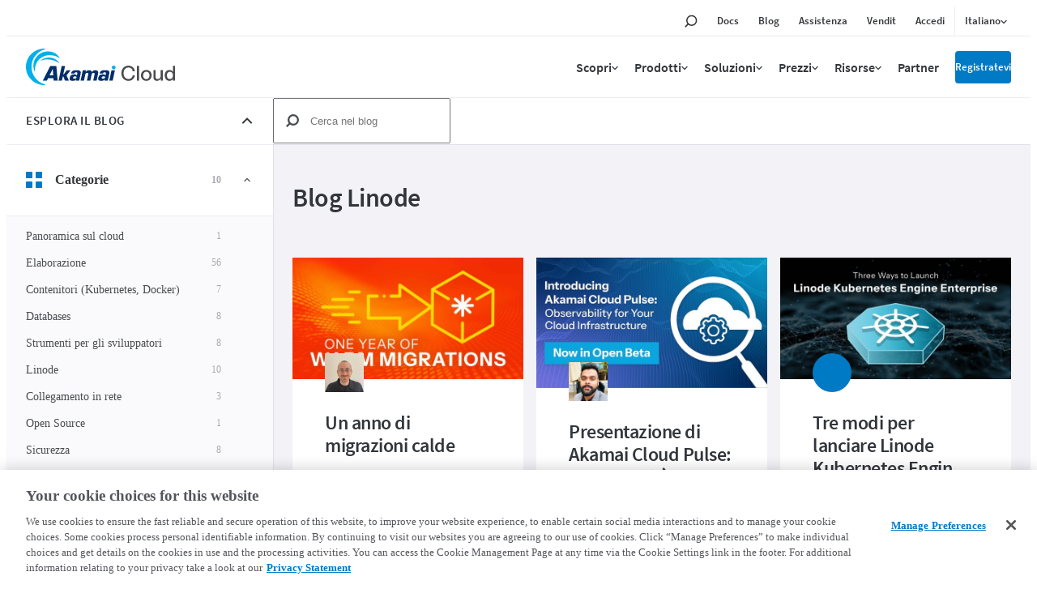

--- FILE ---
content_type: text/html; charset=UTF-8
request_url: https://www.linode.com/it/blog/page/2/?cat=containerization
body_size: 30343
content:
<!DOCTYPE html>

<html translate="no" lang="it" dir="ltr">
<head>
  <script>(function(H){H.classList.add('js')})(document.documentElement)</script>
  <meta charset="utf-8">
  <meta http-equiv="x-ua-compatible" content="ie=edge">
  <meta name="viewport" content="width=device-width, initial-scale=1, shrink-to-fit=no">

  <meta name="theme-color" content="#ffffff">

  <link rel="apple-touch-icon" sizes="57x57" href="https://assets.linode.com/icons/apple-touch-icon-57x57.png">
  <link rel="apple-touch-icon" sizes="60x60" href="https://assets.linode.com/icons/apple-touch-icon-60x60.png">
  <link rel="apple-touch-icon" sizes="72x72" href="https://assets.linode.com/icons/apple-touch-icon-72x72.png">
  <link rel="apple-touch-icon" sizes="76x76" href="https://assets.linode.com/icons/apple-touch-icon-76x76.png">
  <link rel="apple-touch-icon" sizes="114x114" href="https://assets.linode.com/icons/apple-touch-icon-114x114.png">
  <link rel="apple-touch-icon" sizes="120x120" href="https://assets.linode.com/icons/apple-touch-icon-120x120.png">
  <link rel="apple-touch-icon" sizes="144x144" href="https://assets.linode.com/icons/apple-touch-icon-144x144.png">
  <link rel="apple-touch-icon" sizes="152x152" href="https://assets.linode.com/icons/apple-touch-icon-152x152.png">
  <link rel="apple-touch-icon" sizes="180x180" href="https://assets.linode.com/icons/apple-touch-icon-180x180.png">
  <link rel="mask-icon" href="https://assets.linode.com/icons/safari-pinned-tab.svg" color="#5bbad5">
  <link rel="icon" type="image/png" sizes="32x32" href="https://assets.linode.com/icons/favicon-32x32.png">
  <link rel="icon" type="image/png" sizes="194x194" href="https://assets.linode.com/icons/favicon-194x194.png">
  <link rel="icon" type="image/png" sizes="96x96" href="https://assets.linode.com/icons/favicon-96x96.png">
  <link rel="icon" type="image/png" sizes="192x192" href="https://assets.linode.com/icons/android-chrome-192x192.png">
  <link rel="icon" type="image/png" sizes="16x16" href="https://assets.linode.com/icons/favicon-16x16.png">
  <link rel="shortcut icon" href="https://assets.linode.com/icons/favicon.ico">

  
  <meta name='robots' content='index, follow, max-image-preview:large, max-snippet:-1, max-video-preview:-1' />
<script type="text/javascript">
  userRegionCode = 'OH';
  userCountryCode = 'US';
  userContinent = 'NA';
  (function(){
    let setOTGeoData = function( key, val ) {
      if ( val && !val.startsWith( 'EDGEAKAMAIZER' ) ) {
        window.OneTrust = window.OneTrust || {};
        window.OneTrust.geolocationResponse = window.OneTrust.geolocationResponse || {};
        window.OneTrust.geolocationResponse[key] = window.OneTrust.geolocationResponse[key] || val;
      }
    }
    if ( userRegionCode && userRegionCode === 'CA' ) {
      setOTGeoData( 'stateCode', userRegionCode );
    }
    setOTGeoData( 'countryCode', userCountryCode );
    setOTGeoData( 'regionCode', userContinent );
  })();
</script>
<script type="text/javascript">
  (function() {
    window.addEventListener( 'OneTrustGroupsUpdated', ( e ) => {
      // delay to avoid flash of blocked message while OneTrust processes iframes
      // add CSS class to body tag for showing / hiding consent messages
      setTimeout( () => { document.documentElement.classList.add( 'consent-applied' ) }, 1000 );
    } );
  })();
</script>
<script src="https://www.linode.com/ns/ot/202508.2.0/prod/scripttemplates/otSDKStub.js" charset="UTF-8" data-domain-script="01922358-0e47-73fa-9452-fa124177d6d6" ></script><script type="text/javascript">
function OptanonWrapper() {}
</script>
<!-- OneTrust Cookies Consent Notice end for www.linode.com -->


	<!-- This site is optimized with the Yoast SEO Premium plugin v23.9 (Yoast SEO v23.9) - https://yoast.com/wordpress/plugins/seo/ -->
	<title>Notizie e aggiornamenti su Linode - Blog | Akamai</title>
	<meta name="description" content="Notizie sull&#039;azienda e le ultime informazioni e aggiornamenti sui prodotti Linode, sulle tendenze del cloud computing e altro ancora." />
	<link rel="canonical" href="https://www.linode.com/it/blog/page/2/" />
	<link rel="prev" href="https://www.linode.com/it/blog/" />
	<link rel="next" href="https://www.linode.com/it/blog/page/3/" />
	<meta property="og:locale" content="it" />
	<meta property="og:type" content="article" />
	<meta property="og:title" content="Blog Linode - Ultime notizie e aggiornamenti" />
	<meta property="og:description" content="Visitate il nostro blog per le ultime informazioni su novità aziendali, prodotti, aggiornamenti, caratteristiche e altro ancora." />
	<meta property="og:url" content="https://www.linode.com/it/blog/" />
	<meta property="og:site_name" content="Akamai" />
	<meta property="og:image" content="https://www.linode.com/wp-content/uploads/2022/06/Linode_Default.png" />
	<meta property="og:image:width" content="1200" />
	<meta property="og:image:height" content="627" />
	<meta property="og:image:type" content="image/png" />
	<meta name="twitter:card" content="immagine_grande_riassunto" />
	<meta name="twitter:title" content="Blog Linode - Ultime notizie e aggiornamenti" />
	<meta name="twitter:description" content="Visitate il nostro blog per le ultime informazioni su novità aziendali, prodotti, aggiornamenti, caratteristiche e altro ancora." />
	<meta name="twitter:site" content="@linode" />
	<script type="application/ld+json" class="yoast-schema-graph">{"@context":"https:\/\/schema.org","@graph":[{"@type":["WebPage","CollectionPage"],"@id":"https:\/\/www.linode.com\/blog\/","url":"https:\/\/www.linode.com\/blog\/page\/2\/","name":"Notizie e aggiornamenti su Linode - Blog | Linode","isPartOf":{"@id":"https:\/\/www.linode.com\/#website"},"datePublished":"2019-04-09T17:50:30+00:00","dateModified":"2023-10-25T15:17:35+00:00","description":"Notizie sull'azienda e le ultime informazioni e aggiornamenti sui prodotti Linode, sulle tendenze del cloud computing e altro ancora.","inLanguage":"en-US"},{"@type":"WebSite","@id":"https:\/\/www.linode.com\/#website","url":"https:\/\/www.linode.com\/","name":"Akamai","description":"La fiducia degli sviluppatori di soluzioni di cloud computing","publisher":{"@id":"https:\/\/www.linode.com\/#organization"},"potentialAction":[{"@type":"SearchAction","target":{"@type":"EntryPoint","urlTemplate":"https:\/\/www.linode.com\/?s={search_term_string}"},"query-input":{"@type":"PropertyValueSpecification","valueRequired":true,"valueName":"search_term_string"}}],"inLanguage":"en-US"},{"@type":"Organization","@id":"https:\/\/www.linode.com\/#organization","name":"Linode, ora Akamai","alternateName":"Akamai","url":"https:\/\/www.linode.com\/","logo":{"@type":"ImageObject","inLanguage":"en-US","@id":"https:\/\/www.linode.com\/#\/schema\/logo\/image\/","url":"https:\/\/www.linode.com\/wp-content\/uploads\/2022\/11\/Akamai-Linode-Logo-sm-icon.png","contentUrl":"https:\/\/www.linode.com\/wp-content\/uploads\/2022\/11\/Akamai-Linode-Logo-sm-icon.png","width":400,"height":400,"caption":"Linode, now Akamai"},"image":{"@id":"https:\/\/www.linode.com\/#\/schema\/logo\/image\/"},"sameAs":["https:\/\/www.facebook.com\/linode\/","https:\/\/x.com\/linode","https:\/\/www.linkedin.com\/company\/linode\/","https:\/\/www.youtube.com\/linode","https:\/\/en.wikipedia.org\/wiki\/Akamai_Technologies"]}]}</script>
	<!-- / Yoast SEO Premium plugin. -->


<link rel='dns-prefetch' href='//assets.adobedtm.com' />
<link rel='dns-prefetch' href='//www.linode.com' />


<link rel="preload" href="https://www.linode.com/wp-content/plugins/linode-website-plugin/integrations/fontawesome/webfonts/fa-brands-400.woff2" as="font" type="font/woff2" crossorigin="anonymous">
<link rel="preload" href="https://www.linode.com/wp-content/plugins/linode-website-plugin/integrations/fontawesome/webfonts/fa-regular-400.woff2" as="font" type="font/woff2" crossorigin="anonymous">
<link rel="preload" href="https://assets.linode.com/fonts/oswald-v35-latin-300.woff2" as="font" type="font/woff2" crossorigin>
<link rel="preload" href="https://assets.linode.com/fonts/oswald-v35-latin-regular.woff2" as="font" type="font/woff2" crossorigin>
<link rel="preload" href="https://assets.linode.com/fonts/source-sans-pro-v14-latin-600.woff2" as="font" type="font/woff2" crossorigin>
<link rel="preload" href="https://assets.linode.com/fonts/source-sans-pro-v14-latin-regular.woff2" as="font" type="font/woff2" crossorigin>

<style id='classic-theme-styles-inline-css' type='text/css'>
/*! This file is auto-generated */
.wp-block-button__link{color:#fff;background-color:#32373c;border-radius:9999px;box-shadow:none;text-decoration:none;padding:calc(.667em + 2px) calc(1.333em + 2px);font-size:1.125em}.wp-block-file__button{background:#32373c;color:#fff;text-decoration:none}
</style>
<link rel='stylesheet' id='fl-builder-layout-bundle-bd81f872d275482894e13544fe4203da-css' href='https://www.linode.com/wp-content/uploads/bb-plugin/cache/bd81f872d275482894e13544fe4203da-layout-bundle.css?ver=2.8.4.4-1.4.11.2' type='text/css' media='all' />
<style id='akismet-widget-style-inline-css' type='text/css'>

			.a-stats {
				--akismet-color-mid-green: #357b49;
				--akismet-color-white: #fff;
				--akismet-color-light-grey: #f6f7f7;

				max-width: 350px;
				width: auto;
			}

			.a-stats * {
				all: unset;
				box-sizing: border-box;
			}

			.a-stats strong {
				font-weight: 600;
			}

			.a-stats a.a-stats__link,
			.a-stats a.a-stats__link:visited,
			.a-stats a.a-stats__link:active {
				background: var(--akismet-color-mid-green);
				border: none;
				box-shadow: none;
				border-radius: 8px;
				color: var(--akismet-color-white);
				cursor: pointer;
				display: block;
				font-family: -apple-system, BlinkMacSystemFont, 'Segoe UI', 'Roboto', 'Oxygen-Sans', 'Ubuntu', 'Cantarell', 'Helvetica Neue', sans-serif;
				font-weight: 500;
				padding: 12px;
				text-align: center;
				text-decoration: none;
				transition: all 0.2s ease;
			}

			/* Extra specificity to deal with TwentyTwentyOne focus style */
			.widget .a-stats a.a-stats__link:focus {
				background: var(--akismet-color-mid-green);
				color: var(--akismet-color-white);
				text-decoration: none;
			}

			.a-stats a.a-stats__link:hover {
				filter: brightness(110%);
				box-shadow: 0 4px 12px rgba(0, 0, 0, 0.06), 0 0 2px rgba(0, 0, 0, 0.16);
			}

			.a-stats .count {
				color: var(--akismet-color-white);
				display: block;
				font-size: 1.5em;
				line-height: 1.4;
				padding: 0 13px;
				white-space: nowrap;
			}
		
</style>
<link rel='stylesheet' id='theme__critical-css' href='https://www.linode.com/wp-content/themes/linode-website-theme/dist/critical.css?ver=1755023307' type='text/css' media='all' />
<link rel='stylesheet' id='theme__main-css' href='https://www.linode.com/wp-content/themes/linode-website-theme/dist/main.css?ver=1741804683' type='text/css' media='all' />
<link rel='stylesheet' id='theme__utility-css' href='https://www.linode.com/wp-content/themes/linode-website-theme/dist/utility.css?ver=1728319092' type='text/css' media='all' />
<link rel='stylesheet' id='theme__integration/marketo-css' href='https://www.linode.com/wp-content/themes/linode-website-theme/dist/integration/marketo.css?ver=1728319092' type='text/css' media='all' />
<link rel='stylesheet' id='theme__explorer-css' href='https://www.linode.com/wp-content/themes/linode-website-theme/dist/explorer.css?ver=1740061510' type='text/css' media='all' />
<link rel='stylesheet' id='theme__footer-css' href='https://www.linode.com/wp-content/themes/linode-website-theme/dist/footer.css?ver=1755023307' type='text/css' media='all' />
<link rel='stylesheet' id='theme__footer-secondary-css' href='https://www.linode.com/wp-content/themes/linode-website-theme/dist/footer-secondary.css?ver=1728319092' type='text/css' media='all' />
<link rel='stylesheet' id='theme__module/site-menu-css' href='https://www.linode.com/wp-content/themes/linode-website-theme/dist/module/site-menu.css?ver=1662652311' type='text/css' media='all' />
<link rel='stylesheet' id='theme__module/intro-css' href='https://www.linode.com/wp-content/themes/linode-website-theme/dist/module/intro.css?ver=1699455832' type='text/css' media='all' />
<link rel='stylesheet' id='theme__module/post-grid-css' href='https://www.linode.com/wp-content/themes/linode-website-theme/dist/module/post-grid.css?ver=1726077677' type='text/css' media='all' />
<link rel='stylesheet' id='fa5-kit-css' href='https://www.linode.com/wp-content/plugins/linode-website-plugin/integrations/fontawesome/css/all.css?ver=1626894636' type='text/css' media='all' />
<script type="text/javascript" async src="https://assets.adobedtm.com/fcfd3580c848/f9e7661907ee/launch-2fb69de42220.min.js" id="adobe-launch-js"></script>
<script type="text/javascript" defer src="https://www.linode.com/wp-content/plugins/linode-website-plugin/dist/vendor/alpinejs/cdn.min.js?ver=1696525867" id="site__alpine-js"></script>
<script type="text/javascript" defer src="https://www.linode.com/wp-content/plugins/weglot/dist/front-js.js?ver=4.2.9" id="wp-weglot-js-js"></script>
<link rel="alternate" type="application/rss+xml" title="Linode Blog" href="https://www.linode.com/feed/" /><meta name="google" content="notranslate" /><script>
    window.adobeDataLayer = window.adobeDataLayer || [];
    window.adobeDataLayer.push( {"published-date":"2019-04-09"} );
</script>

<meta name="google" content="notranslate"/>
<link rel="alternate" href="https://www.linode.com/blog/page/2/" hreflang="en"/>
<link rel="alternate" href="https://www.linode.com/es/blog/page/2/" hreflang="es"/>
<link rel="alternate" href="https://www.linode.com/ja/blog/page/2/" hreflang="ja"/>
<link rel="alternate" href="https://www.linode.com/de/blog/page/2/" hreflang="de"/>
<link rel="alternate" href="https://www.linode.com/ko/blog/page/2/" hreflang="ko"/>
<link rel="alternate" href="https://www.linode.com/fr/blog/page/2/" hreflang="fr"/>
<link rel="alternate" href="https://www.linode.com/it/blog/page/2/" hreflang="it"/>
<link rel="alternate" href="https://www.linode.com/zh/blog/page/2/" hreflang="zh"/>
<link rel="alternate" href="https://www.linode.com/pt/blog/page/2/" hreflang="pt"/>

<script>window.BOOMR_CONSENT_CONFIG={enabled:!0},"true"=="true"&&(window.BOOMR_CONSENT_CONFIG.optInRequired=!0),function(e){"use strict";if(void 0!==e.BOOMR_CONSENT_CONFIG&&!0===e.BOOMR_CONSENT_CONFIG.enabled){e.BOOMR=void 0!==e.BOOMR?e.BOOMR:{};var o=e.BOOMR;if(o.plugins=void 0!==o.plugins?o.plugins:{},!o.plugins.ConsentInlinedPlugin){var O={v:"2",OPT_COOKIE:"BOOMR_CONSENT",OPT_IN_COOKIE_VAL:"opted-in",OPT_OUT_COOKIE_VAL:"opted-out",COOKIE_EXP:365*86400,complete:!1,enabled:!0,firedPageReady:!1,deferredOptIn:!1,deferredOptOut:!1,rtCookieFromConfig:!1,bwCookieFromConfig:!1,optOut:function(){return o.utils.setCookie(O.OPT_COOKIE,O.OPT_OUT_COOKIE_VAL,O.COOKIE_EXP)?("function"==typeof o.disable&&o.disable(),O.complete=!1,O.removeBoomerangCookies(),!0):(o.error("Can not set Opt Out cookie","ConsentInlinedPlugin"),!1)},optIn:function(){return!0===O.complete||(o.utils.setCookie(O.OPT_COOKIE,O.OPT_IN_COOKIE_VAL,O.COOKIE_EXP)?("function"==typeof o.wakeUp&&o.wakeUp(),O.complete=!0,o.addVar("cip.in","1",!0),o.addVar("cip.v",O.v,!0),o.sendBeacon(),!0):(o.error("Can not set Opt In value","ConsentInlinedPlugin"),!1))},removeBoomerangCookies:function(){var e=O.rtCookieFromConfig||"RT",i=O.bwCookieFromConfig||"BA";o.utils.removeCookie(e),o.utils.removeCookie(i)},onPageReady:function(){O.firedPageReady||(O.firedPageReady=!0,O.deferredOptIn&&(O.optIn(),O.deferredOptIn=!1),O.deferredOptOut&&(O.optOut(),O.deferredOptOut=!1))}};e.BOOMR_OPT_OUT=function(){O.firedPageReady?O.optOut():O.deferredOptOut=!0},e.BOOMR_OPT_IN=function(){O.firedPageReady?O.optIn():O.deferredOptIn=!0},o.plugins.ConsentInlinedPlugin={init:function(i){return void 0!==i.RT&&void 0!==i.RT.cookie&&(O.rtCookieFromConfig=i.RT.cookie),void 0!==i.BW&&void 0!==i.BW.cookie&&(O.bwCookieFromConfig=i.BW.cookie),o.subscribe("page_ready",O.onPageReady,null,O),o.subscribe("spa_navigation",O.onPageReady,null,O),e.BOOMR_CONSENT_CONFIG.optInRequired&&o.utils.getCookie(O.OPT_COOKIE)!==O.OPT_IN_COOKIE_VAL?(O.complete=!1,this):o.utils.getCookie(O.OPT_COOKIE)===O.OPT_OUT_COOKIE_VAL?(void 0===i.RT&&(i.RT={}),i.RT.cookie="",void 0===i.BW&&(i.BW={}),i.BW.cookie="",O.complete=!1,this):(O.complete=!0,this)},is_complete:function(){return O.complete}}}}}(window);</script>
                              <script>!function(e){var n="https://s.go-mpulse.net/boomerang/";if("False"=="True")e.BOOMR_config=e.BOOMR_config||{},e.BOOMR_config.PageParams=e.BOOMR_config.PageParams||{},e.BOOMR_config.PageParams.pci=!0,n="https://s2.go-mpulse.net/boomerang/";if(window.BOOMR_API_key="7U4SN-BLJ2N-G2NW6-5XFY8-GXLUQ",function(){function e(){if(!r){var e=document.createElement("script");e.id="boomr-scr-as",e.src=window.BOOMR.url,e.async=!0,o.appendChild(e),r=!0}}function t(e){r=!0;var n,t,a,i,d=document,O=window;if(window.BOOMR.snippetMethod=e?"if":"i",t=function(e,n){var t=d.createElement("script");t.id=n||"boomr-if-as",t.src=window.BOOMR.url,BOOMR_lstart=(new Date).getTime(),e=e||d.body,e.appendChild(t)},!window.addEventListener&&window.attachEvent&&navigator.userAgent.match(/MSIE [67]\./))return window.BOOMR.snippetMethod="s",void t(o,"boomr-async");a=document.createElement("IFRAME"),a.src="about:blank",a.title="",a.role="presentation",a.loading="eager",i=(a.frameElement||a).style,i.width=0,i.height=0,i.border=0,i.display="none",o.appendChild(a);try{O=a.contentWindow,d=O.document.open()}catch(_){n=document.domain,a.src="javascript:var d=document.open();d.domain='"+n+"';void 0;",O=a.contentWindow,d=O.document.open()}if(n)d._boomrl=function(){this.domain=n,t()},d.write("<bo"+"dy onload='document._boomrl();'>");else if(O._boomrl=function(){t()},O.addEventListener)O.addEventListener("load",O._boomrl,!1);else if(O.attachEvent)O.attachEvent("onload",O._boomrl);d.close()}function a(e){window.BOOMR_onload=e&&e.timeStamp||(new Date).getTime()}if(!window.BOOMR||!window.BOOMR.version&&!window.BOOMR.snippetExecuted){window.BOOMR=window.BOOMR||{},window.BOOMR.snippetStart=(new Date).getTime(),window.BOOMR.snippetExecuted=!0,window.BOOMR.snippetVersion=14,window.BOOMR.url=n+"7U4SN-BLJ2N-G2NW6-5XFY8-GXLUQ";var i=document.currentScript||document.getElementsByTagName("script")[0],o=i.parentNode,r=!1,d=document.createElement("link");if(d.relList&&"function"==typeof d.relList.supports&&d.relList.supports("preload")&&"as"in d)window.BOOMR.snippetMethod="p",d.href=window.BOOMR.url,d.rel="preload",d.as="script",d.addEventListener("load",e),d.addEventListener("error",function(){t(!0)}),setTimeout(function(){if(!r)t(!0)},3e3),BOOMR_lstart=(new Date).getTime(),o.appendChild(d);else t(!1);if(window.addEventListener)window.addEventListener("load",a,!1);else if(window.attachEvent)window.attachEvent("onload",a)}}(),"".length>0)if(e&&"performance"in e&&e.performance&&"function"==typeof e.performance.setResourceTimingBufferSize)e.performance.setResourceTimingBufferSize();!function(){if(BOOMR=e.BOOMR||{},BOOMR.plugins=BOOMR.plugins||{},!BOOMR.plugins.AK){var n=""=="true"?1:0,t="",a="cln4haqxibza42lpgspa-f-995034b3b-clientnsv4-s.akamaihd.net",i="false"=="true"?2:1,o={"ak.v":"39","ak.cp":"1289899","ak.ai":parseInt("1060432",10),"ak.ol":"0","ak.cr":8,"ak.ipv":4,"ak.proto":"http/1.1","ak.rid":"af47eed","ak.r":42221,"ak.a2":n,"ak.m":"dsca","ak.n":"essl","ak.bpcip":"18.219.195.0","ak.cport":43990,"ak.gh":"23.64.113.11","ak.quicv":"","ak.tlsv":"tls1.3","ak.0rtt":"","ak.0rtt.ed":"","ak.csrc":"-","ak.acc":"bbr","ak.t":"1768895646","ak.ak":"hOBiQwZUYzCg5VSAfCLimQ==xDuVfgwWOLmopCZdGvuJR6RcbovsFAldetHemcfsDjW701k68/xtktyGwbSOelw35uj7xQ5sOSpt9j6cyvaCcEzTS5kKby/AcOG9N/JTC4gp+prghgs4zO3hHkt+HYy/[base64]/3VtNQ6MThC8e287w31KpwViVtYlQ=","ak.pv":"196","ak.dpoabenc":"","ak.tf":i};if(""!==t)o["ak.ruds"]=t;var r={i:!1,av:function(n){var t="http.initiator";if(n&&(!n[t]||"spa_hard"===n[t]))o["ak.feo"]=void 0!==e.aFeoApplied?1:0,BOOMR.addVar(o)},rv:function(){var e=["ak.bpcip","ak.cport","ak.cr","ak.csrc","ak.gh","ak.ipv","ak.m","ak.n","ak.ol","ak.proto","ak.quicv","ak.tlsv","ak.0rtt","ak.0rtt.ed","ak.r","ak.acc","ak.t","ak.tf"];BOOMR.removeVar(e)}};BOOMR.plugins.AK={akVars:o,akDNSPreFetchDomain:a,init:function(){if(!r.i){var e=BOOMR.subscribe;e("before_beacon",r.av,null,null),e("onbeacon",r.rv,null,null),r.i=!0}return this},is_complete:function(){return!0}}}}()}(window);</script></head>

<body class="blog paged paged-2 fl-builder-2-8-4-4 fl-themer-1-4-11-2 fl-theme-builder-footer fl-theme-builder-footer-site-footer fl-theme-builder-archive fl-theme-builder-archive-archive-blog">


<a class="c-skip-link" href="#main-content">Vai al contenuto principale</a>



  <header itemscope="itemscope" itemtype="https://schema.org/WPHeader">
    
<div class="c-site-header --v3">

  <svg xmlns="http://www.w3.org/2000/svg" style="display:none">

    <symbol id="menu-icon--menu" viewbox="0 0 448 512"><path fill="currentColor" d="M436 124H12c-6.627 0-12-5.373-12-12V80c0-6.627 5.373-12 12-12h424c6.627 0 12 5.373 12 12v32c0 6.627-5.373 12-12 12zm0 160H12c-6.627 0-12-5.373-12-12v-32c0-6.627 5.373-12 12-12h424c6.627 0 12 5.373 12 12v32c0 6.627-5.373 12-12 12zm0 160H12c-6.627 0-12-5.373-12-12v-32c0-6.627 5.373-12 12-12h424c6.627 0 12 5.373 12 12v32c0 6.627-5.373 12-12 12z"></path></symbol>

    <symbol id="menu-icon--x" viewbox="0 0 320 512"><path fill="currentColor" d="M207.6 256l107.72-107.72c6.23-6.23 6.23-16.34 0-22.58l-25.03-25.03c-6.23-6.23-16.34-6.23-22.58 0L160 208.4 52.28 100.68c-6.23-6.23-16.34-6.23-22.58 0L4.68 125.7c-6.23 6.23-6.23 16.34 0 22.58L112.4 256 4.68 363.72c-6.23 6.23-6.23 16.34 0 22.58l25.03 25.03c6.23 6.23 16.34 6.23 22.58 0L160 303.6l107.72 107.72c6.23 6.23 16.34 6.23 22.58 0l25.03-25.03c6.23-6.23 6.23-16.34 0-22.58L207.6 256z"></path></symbol>

    <symbol id="menu-icon--toggle" viewbox="0 0 320 512"><path fill="currentColor" d="M151.5 347.8L3.5 201c-4.7-4.7-4.7-12.3 0-17l19.8-19.8c4.7-4.7 12.3-4.7 17 0L160 282.7l119.7-118.5c4.7-4.7 12.3-4.7 17 0l19.8 19.8c4.7 4.7 4.7 12.3 0 17l-148 146.8c-4.7 4.7-12.3 4.7-17 0z"></path></symbol>

    <symbol id="menu-icon--search" viewbox="0 0 30 30">
      <circle cx="17.5" cy="11.9" r="6.6" fill="#03b159" stroke="#fff" stroke-width="2" stroke-miterlimit="10"/>
      <path d="M17.5 3.4C12.8 3.4 9 7.2 9 11.9c0 1.8.6 3.5 1.5 4.9-.2.1-.3.2-.5.4l-5.9 5.9c-.8.8-.8 2.2 0 3 .4.4 1 .6 1.5.6s1.1-.2 1.5-.6l5.9-5.9c.2-.2.4-.5.5-.7 1.2.6 2.5 1 3.9 1 4.7 0 8.5-3.8 8.5-8.5.1-4.8-3.7-8.6-8.4-8.6zm0 15.1c-3.6 0-6.6-3-6.6-6.6s3-6.6 6.6-6.6c3.6 0 6.6 3 6.6 6.6s-2.9 6.6-6.6 6.6z"/>
    </symbol>

    <symbol id="menu-icon--docs" viewbox="0 0 30 30">
      <path fill="#03b159" stroke="#fff" stroke-width="2" stroke-miterlimit="10" d="M7.4 6.2h15.2v17.5H7.4z"/>
      <path d="M24.4 25.5H5.6v-21h18.8v21zm-17-1.8h15.2V6.2H7.4v17.5z"/>
      <path fill="#fff" d="M18.7 11.7h-7.4c-.4 0-.8-.4-.8-.9s.3-.9.8-.9h7.4c.4 0 .8.4.8.9s-.3.9-.8.9zM18.7 15.8h-7.4c-.4 0-.8-.4-.8-.9s.3-.9.8-.9h7.4c.4 0 .8.4.8.9s-.3.9-.8.9zM18.7 20h-7.4c-.4 0-.8-.4-.8-.9s.3-.9.8-.9h7.4c.4 0 .8.4.8.9s-.3.9-.8.9z"/>
    </symbol>

    <symbol id="menu-icon--blog" viewbox="0 0 30 30">
      <path fill="#fff" d="M7.3 5.9c-.7 0-1.3.6-1.3 1.3s.6 1.3 1.3 1.3c7.8 0 14.2 6.4 14.2 14.2 0 .7.6 1.3 1.3 1.3s1.3-.6 1.3-1.3c.1-9.2-7.5-16.8-16.8-16.8z"/>
      <circle cx="7.3" cy="22.8" r="2.2" fill="#fff" stroke="#000" stroke-width="1.75" stroke-miterlimit="10"/>
      <path fill="#03b159" fill-rule="evenodd" clip-rule="evenodd" d="M7.3 6.8c-.2 0-.4.2-.4.4s.2.4.4.4c8.3 0 15 6.8 15 15.1 0 .2.2.5.5.5s.5-.2.5-.5c-.1-8.8-7.2-15.9-16-15.9z"/>
      <path d="M22.8 25.9c-1.7 0-3.1-1.4-3.1-3.1 0-6.9-5.6-12.5-12.5-12.5-1.7 0-3.1-1.4-3.1-3.1s1.4-3.1 3.1-3.1c10.3 0 18.6 8.4 18.7 18.7 0 1.7-1.4 3.1-3.1 3.1zM7.3 5.9c-.7 0-1.3.6-1.3 1.3s.6 1.3 1.3 1.3c7.8 0 14.2 6.4 14.2 14.2 0 .7.6 1.3 1.3 1.3s1.3-.6 1.3-1.3c.1-9.2-7.5-16.8-16.8-16.8z"/>
      <path d="M15 25.9c-1.7 0-3.1-1.4-3.1-3.1 0-2.6-2.1-4.7-4.7-4.7-1.7 0-3.1-1.4-3.1-3.1s1.4-3.1 3.1-3.1c6 0 10.9 4.9 10.9 10.9 0 1.7-1.3 3.1-3.1 3.1z"/>
      <path fill="#fff" d="M7.3 13.7c-.7 0-1.3.6-1.3 1.3s.6 1.3 1.3 1.3c3.5 0 6.4 2.9 6.4 6.4 0 .7.6 1.3 1.3 1.3s1.3-.6 1.3-1.3c.1-4.9-4-9-9-9z"/>
      <path fill="#03b159" fill-rule="evenodd" clip-rule="evenodd" d="M15.5 22.8c0-4.5-3.7-8.2-8.2-8.2-.2 0-.4.2-.4.5s.2.5.4.5c4.1 0 7.4 3.3 7.4 7.3 0 .2.2.5.5.5.1-.2.3-.4.3-.6z"/>
    </symbol>

    <symbol id="menu-icon--resources" viewbox="0 0 30 30">
      <path fill="#03b159" stroke="#fff" stroke-width="1.75" stroke-miterlimit="10" d="m15 15.4 5.4 5.3v-14H9.7v14z"/>
      <path d="M22.1 25 15 17.9 7.9 25V5h14.2v20zM15 15.4l5.3 5.3V6.6H9.7v14.1l5.3-5.3z"/>
    </symbol>

    <symbol id="menu-icon--pricing" viewbox="0 0 30 30">
      <path fill="#03b159" stroke="#fff" stroke-width="2" stroke-miterlimit="10" d="M21.2 24.2H8.9V12.6L15 9.1l6.2 3.5z"/>
      <path d="M15.9 7.6V4.1h-1.8v3.5l-7 4V26h15.8V11.6l-7-4zm5.3 16.6H8.9V12.6L15 9.1l6.1 3.5.1 11.6z"/>
      <path d="M17.5 18.5c0-1.1-.6-1.7-2.1-2.1-1.1-.3-1.3-.5-1.3-1 0-.3.2-.7.8-.7.8 0 .9.5 1 .7h1.4c-.1-.8-.5-1.6-1.8-1.8V13h-1.2v.7c-1 .2-1.7.8-1.7 1.9 0 1 .5 1.6 2.2 2.1.9.3 1.2.5 1.2 1 0 .4-.2.8-1 .8-.6 0-1-.3-1.1-.9h-1.4c.1 1 .8 1.7 1.9 1.9v.8h1.2v-.8c1.2-.2 1.9-.9 1.9-2z" fill="#fff"/>
    </symbol>

    <symbol id="menu-icon--partners" viewbox="0 0 30 30">
      <path d="M19.5 24h4.6v-3.7h-.4c-2.1 0-3.8-1.7-3.8-3.8s1.7-3.8 3.8-3.8h.4V9.9h-5.8V8.1c0-1.1-.9-2-2-2s-2 .9-2 2v1.8H10v4.2H7.2c-.8 0-1.4.6-1.4 1.4 0 .8.6 1.4 1.4 1.4H10v7.2h2v-.5c0-2.1 1.7-3.8 3.8-3.8s3.8 1.7 3.8 3.8v.4h-.1z" fill="#03b159" stroke="#fff" stroke-width="2" stroke-miterlimit="10"/>
      <path d="M25.8 25.8h-8.1v-2.2c0-1.1-.9-2-2-2s-2 .9-2 2v2.2H8.2v-7.2h-1c-1.7 0-3.1-1.4-3.1-3.1s1.4-3.1 3.1-3.1h1V8.2h4.3v-.1c0-2.1 1.7-3.8 3.8-3.8s3.8 1.7 3.8 3.8v.1h5.8v6.4h-2.1c-1.1 0-2 .9-2 2s.9 2 2 2h2.1v7.2h-.1zM19.5 24h4.6v-3.7h-.4c-2.1 0-3.8-1.7-3.8-3.8s1.7-3.8 3.8-3.8h.4V9.9h-5.8V8.1c0-1.1-.9-2-2-2s-2 .9-2 2v1.8H10v4.2H7.2c-.8 0-1.4.6-1.4 1.4 0 .8.6 1.4 1.4 1.4H10v7.2h2v-.5c0-2.1 1.7-3.8 3.8-3.8s3.8 1.7 3.8 3.8v.4h-.1z"/>
    </symbol>

    <symbol id="menu-icon--support" viewbox="0 0 30 30">
      <path d="M15 5.9c-4.6 0-8.4 3.7-8.4 8.4 0 2.1.8 4.1 2.2 5.6l.2.3v.3l-.2 2.3 2.5-1.1.3.1c1.1.5 2.2.7 3.4.7 4.6 0 8.4-3.7 8.4-8.4S19.6 5.9 15 5.9z" fill="#03b159" stroke="#fff" stroke-width="2" stroke-miterlimit="10"/>
      <path d="m6.9 25.8.4-4.9c-1.6-1.8-2.4-4.1-2.4-6.5C4.9 8.8 9.4 4.2 15 4.2s10.1 4.5 10.1 10.1S20.6 24.5 15 24.5c-1.3 0-2.6-.2-3.8-.7l-4.3 2zM15 5.9c-4.6 0-8.4 3.7-8.4 8.4 0 2.1.8 4.1 2.2 5.6l.2.3v.3l-.2 2.3 2.5-1.1.3.1c1.1.5 2.2.7 3.4.7 4.6 0 8.4-3.7 8.4-8.4S19.6 5.9 15 5.9z"/>
      <g>
        <path d="M13.9 16.1v-.2c0-.9.4-1.6 1.3-2.4.6-.5.7-.9.7-1.4 0-.5-.3-.9-.9-.9-.8 0-1 .5-1.1 1.2H12c.1-1.1.8-2.7 3-2.6 2.2 0 2.8 1.4 2.8 2.5 0 .8-.3 1.4-1.2 2.3-.6.5-.8 1-.8 1.5v.1h-1.9zm0 2.9v-2.2h2V19h-2z" fill="#fff"/>
      </g>
    </symbol>

    <symbol id="menu-icon--sales" viewbox="0 0 30 30">
      <path fill="none" stroke="currentColor" stroke-width="1.75" stroke-miterlimit="10" d="M24.5 24h-19V6"/>
      <path d="M9 20.7h-.2c-.3-.1-.5-.5-.3-.8l3-7c.1-.2.2-.3.4-.4.2 0 .4 0 .5.1l4.3 3.5 3.7-9.2c.1-.3.5-.5.8-.3.3.1.5.5.4.8l-4 10c-.1.2-.2.3-.4.4-.2.1-.4 0-.6-.1l-4.4-3.5-2.7 6.2c0 .2-.3.3-.5.3z" fill="#fff" stroke="currentColor" stroke-width="2.5" stroke-miterlimit="10"/>
      <path d="M9 20.7h-.2c-.3-.1-.5-.5-.3-.8l3-7c.1-.2.2-.3.4-.4.2 0 .4 0 .5.1l4.3 3.5 3.7-9.2c.1-.3.5-.5.8-.3.3.1.5.5.4.8l-4 10c-.1.2-.2.3-.4.4-.2.1-.4 0-.6-.1l-4.4-3.5-2.7 6.2c0 .2-.3.3-.5.3z" fill="#03b159"/>
      <path d="M9 21c-.1 0-.2 0-.3-.1-.4-.2-.7-.7-.5-1.2l3-7c.1-.2.3-.4.6-.5.3-.1.5 0 .8.2l4.1 3.3 3.6-8.9c.2-.4.7-.7 1.1-.5.4.2.6.7.4 1.1l-4 10c-.1.3-.3.5-.6.5-.3.1-.5 0-.8-.2l-4.1-3.3-2.5 5.9c-.1.5-.5.7-.8.7zm3-8.3s-.1 0 0 0c-.2 0-.3.1-.3.2l-3 7c-.1.2 0 .4.2.5.2.1.4 0 .5-.2l2.8-6.5 4.6 3.7c.1.1.2.1.3.1.1 0 .2-.1.3-.2l4-10c.1-.2 0-.4-.2-.5-.2-.1-.4 0-.5.2l-3.8 9.5-4.6-3.7c-.1 0-.2-.1-.3-.1z" fill="#fff"/>
    </symbol>

  </svg>


  <div class="o-layout__row c-site-header__topbar">
    <div class="o-layout__colset">
      <div class="o-layout__col">
      </div>
      <div class="o-layout__col">

        <div class="o-layout__module c-utility-nav">
          <nav class="o-menu o-menu--h">
            <ul class="o-menu__list --d0">
              <li class="o-menu__item o-menu__item--search">
                <a class="o-menu__link" href="https://www.linode.com/it/search/" data-analytics-event="header | Click | Search"><span class="o-menu__title">Ricerca</span></a>
              </li>
              <li class="o-menu__item">
                <a class="o-menu__link" href="https://techdocs.akamai.com/cloud-computing/docs/welcome" data-analytics-event="header | Click | Docs"><span class="o-menu__title">Docs</span></a>
              </li>
              <li class="o-menu__item">
                <a class="o-menu__link" href="https://www.linode.com/it/blog/" data-analytics-event="header | Click | Blog"><span class="o-menu__title">Blog</span></a>
              </li>
              <li class="o-menu__item">
                <a class="o-menu__link" href="https://www.linode.com/it/support/" data-analytics-event="header | Click | Support"><span class="o-menu__title">Assistenza</span></a>
              </li>
              <li class="o-menu__item">
                <a class="o-menu__link" href="https://www.linode.com/it/company/contact/" data-analytics-event="header | Click | Sales"><span class="o-menu__title">Vendit</span></a>
              </li>
              <li class="o-menu__item">
                <a class="o-menu__link" href="https://login.linode.com/login" data-analytics-event="header | Click | Log in"><span class="o-menu__title">Accedi</span></a>
              </li>
            </ul>
          </nav>
        </div>

      </div>
      <div class="o-layout__col">
        <div class="o-layout__module c-weglot-nav">
          <!--Weglot 4.2.9--><aside data-wg-notranslate="" class="country-selector weglot-dropdown close_outside_click closed weglot-shortcode wg-" tabindex="0" aria-expanded="false" aria-label="Language selected: Italian"><input id="wg696f349f0fe9b9.420273201768895647660" class="weglot_choice" type="checkbox" name="menu"/><label data-l="it" tabindex="-1" for="wg696f349f0fe9b9.420273201768895647660" class="wgcurrent wg-li weglot-lang weglot-language flag-1 it" data-code-language="it" data-name-language="Italiano"><span class="wglanguage-name">Italiano</span></label><ul role="none"><li data-l="en" class="wg-li weglot-lang weglot-language flag-1 en" data-code-language="en" role="option"><a title="Language switcher : English" class="weglot-language-en" role="option" data-wg-notranslate="" href="https://www.linode.com/blog/page/2/?cat=containerization">English</a></li><li data-l="es" class="wg-li weglot-lang weglot-language flag-1 es" data-code-language="es" role="option"><a title="Language switcher : Spanish" class="weglot-language-es" role="option" data-wg-notranslate="" href="https://www.linode.com/es/blog/page/2/?cat=containerization">Español</a></li><li data-l="ja" class="wg-li weglot-lang weglot-language flag-1 ja" data-code-language="ja" role="option"><a title="Language switcher : Japanese" class="weglot-language-ja" role="option" data-wg-notranslate="" href="https://www.linode.com/ja/blog/page/2/?cat=containerization">日本語</a></li><li data-l="de" class="wg-li weglot-lang weglot-language flag-1 de" data-code-language="de" role="option"><a title="Language switcher : German" class="weglot-language-de" role="option" data-wg-notranslate="" href="https://www.linode.com/de/blog/page/2/?cat=containerization">Deutsch</a></li><li data-l="ko" class="wg-li weglot-lang weglot-language flag-1 ko" data-code-language="ko" role="option"><a title="Language switcher : Korean" class="weglot-language-ko" role="option" data-wg-notranslate="" href="https://www.linode.com/ko/blog/page/2/?cat=containerization">한국어</a></li><li data-l="fr" class="wg-li weglot-lang weglot-language flag-1 fr" data-code-language="fr" role="option"><a title="Language switcher : French" class="weglot-language-fr" role="option" data-wg-notranslate="" href="https://www.linode.com/fr/blog/page/2/?cat=containerization">Français</a></li><li data-l="zh" class="wg-li weglot-lang weglot-language flag-1 zh" data-code-language="zh" role="option"><a title="Language switcher : Simplified Chinese" class="weglot-language-zh" role="option" data-wg-notranslate="" href="https://www.linode.com/zh/blog/page/2/?cat=containerization">中文 (简体)</a></li><li data-l="pt" class="wg-li weglot-lang weglot-language flag-1 a0" data-code-language="a0" role="option"><a title="Language switcher : Brazilian Portuguese" class="weglot-language-pt" role="option" data-wg-notranslate="" href="https://www.linode.com/pt/blog/page/2/?cat=containerization">Português (Brasil)</a></li></ul></aside>
        </div>
      </div>
    </div>
  </div>


  <div class="o-layout__row c-site-header__primary">
    <div class="o-layout__colset">
      <div class="o-layout__col">

        <div class="o-layout__module c-identity">
          <a class="c-identity__link" href="https://www.linode.com/it/" target="_self" itemprop="url">

            <img
              width="184"
              height="45"
              alt="Cloud Akamai"
              class="c-identity__logo"
              src="https://www.linode.com/linode/en/images/logo/akamai-cloud-logo.svg"
              itemprop="image"
              fetchpriority="high"
              data-no-lazy="1"
            />
          </a>
        </div>

      </div>
      <div class="o-layout__col">

        <div class="o-layout__module c-main-menu">
          <nav class="o-menu o-menu--h">
            <ul class="o-menu__list --d0">
              <li class="o-menu__item">
                <button class="o-menu__link o-menu__toggle" data-toggle="#sub-menu--explore" data-group="sub-menu" data-analytics-event="header | Click | Explore"><span class="o-menu__title">Scopri</span></button>
              </li>
              <li class="o-menu__item">
                <button class="o-menu__link o-menu__toggle" data-toggle="#sub-menu--products" data-group="sub-menu" data-analytics-event="header | Click | Products"><span class="o-menu__title">Prodotti</span></button>
              </li>
              <li class="o-menu__item">
                <button class="o-menu__link o-menu__toggle" data-toggle="#sub-menu--solutions" data-group="sub-menu" data-analytics-event="header | Click | Solutions"><span class="o-menu__title">Soluzioni</span></button>
              </li>
              <li class="o-menu__item">
                <button class="o-menu__link o-menu__toggle" data-toggle="#sub-menu--pricing" data-group="sub-menu" data-analytics-event="header | Click | Pricing"><span class="o-menu__title">Prezzi</span></button>
              </li>
              <li class="o-menu__item">
                <button class="o-menu__link o-menu__toggle" data-toggle="#sub-menu--resources" data-group="sub-menu" data-analytics-event="header | Click | Resources"><span class="o-menu__title">Risorse</span></button>
              </li>
              <li class="o-menu__item">
                <a class="o-menu__link" href="https://www.linode.com/it/partners/" data-analytics-event="header | Click | Partners"><span class="o-menu__title">Partner</span></a>
              </li>
              <li class="o-menu__item o-menu__item--button">
                <a class="o-menu__link" href="https://login.linode.com/signup" data-analytics-event="header | Click | Sign up"><span class="o-menu__title">Registratevi</span></a>
              </li>
              <li class="o-menu__item o-menu__item--mobile">
                <button class="o-menu__link o-menu__toggle" data-toggle="#sub-menu--mobile" data-group="sub-menu" data-analytics-event="header | Click | Mobile Toggle"><span class="o-menu__title">Mobile</span></button>
              </li>
            </ul>
          </nav>
        </div>

      </div>
    </div>
  </div>


  <div class="c-submenu c-submenu--mobile" data-toggle data-group="sub-menu" id="sub-menu--mobile">

    <div class="o-layout__module" id="submenu-mobile-primary">
      <nav class="o-menu">
        <ul class="o-menu__list --d0">
          <li class="o-menu__item o-menu__parent" id="submenu-mobile-primary-full--explore" data-group="submenu-mobile-primary-full">
            <button class="o-menu__link o-menu__toggle" data-group="submenu-mobile-primary-full" data-toggle="#submenu-mobile-primary-full--explore" data-analytics-event="header | Click | Explore"><span class="o-menu__title">Scopri</span></button>
            <ul class="o-menu__list o-menu__child --d1">
              <li class="o-menu__item">
                <a class="o-menu__link" href="https://www.linode.com/it/reduce-cloud-costs/" data-analytics-event="header | Click | Explore: Lower costs"><span class="o-menu__title">Costi inferiori</span></a>
              </li>
              <li class="o-menu__item">
                <a class="o-menu__link" href="https://www.linode.com/it/low-latency-applications/" data-analytics-event="header | Click | Explore: Lower latency"><span class="o-menu__title">Latenza inferiore</span></a>
              </li>
              <li class="o-menu__item">
                <a class="o-menu__link" href="https://www.linode.com/it/cloud-portability/" data-analytics-event="header | Click | Explore: Cloud portability"><span class="o-menu__title">Portabilità del cloud</span></a>
              </li>
              <li class="o-menu__item">
                <a class="o-menu__link" href="https://www.linode.com/it/cloud-global-scale/" data-analytics-event="header | Click | Explore: Global scale"><span class="o-menu__title">Scala globale</span></a>
              </li>
              <li class="o-menu__item">
                <a class="o-menu__link" href="https://www.linode.com/it/global-infrastructure/" data-analytics-event="header | Click | Explore: Our platform"><span class="o-menu__title">La nostra piattaforma</span></a>
              </li>
              <li class="o-menu__item">
                <a class="o-menu__link" href="https://www.linode.com/it/support-experience/" data-analytics-event="header | Click | Explore: Support experience"><span class="o-menu__title">Esperienza di supporto</span></a>
              </li>
            </ul>
          </li>
          <li class="o-menu__item o-menu__parent" id="submenu-mobile-primary-full--products" data-group="submenu-mobile-primary-full">
            <button class="o-menu__link o-menu__toggle" data-group="submenu-mobile-primary-full" data-toggle="#submenu-mobile-primary-full--products" data-analytics-event="header | Click | Products"><span class="o-menu__title">Prodotti</span></button>
            <ul class="o-menu__list o-menu__child --d1">
              <li class="o-menu__item">
                <a class="o-menu__link" href="https://www.linode.com/it/products/" data-analytics-event="header | Click | Products: Products Overview"><span class="o-menu__title">Panoramica dei prodotti</span></a>
              </li>
              <li class="o-menu__item o-menu__parent" id="submenu-mobile-primary-full--46172" data-group="submenu-mobile-primary-full--level-1">
                <button class="o-menu__link o-menu__toggle" data-group="submenu-mobile-primary-full--level-1" data-toggle="#submenu-mobile-primary-full--46172" data-analytics-event="header | Click | Products: Compute"><span class="o-menu__title">Elaborazione</span></button>
                <ul class="o-menu__list o-menu__child --d2">
                  <li class="o-menu__item">
                    <a class="o-menu__link" href="https://www.linode.com/it/products/essential-compute/" data-analytics-event="header | Click | Products: Essential Compute"><span class="o-menu__title">Calcolo essenziale</span></a>
                  </li>
                  <li class="o-menu__item">
                    <a class="o-menu__link" href="https://www.linode.com/it/products/gpu/" data-analytics-event="header | Click | Products: GPU"><span class="o-menu__title">GPU</span></a>
                  </li>
                  <li class="o-menu__item">
                    <a class="o-menu__link" href="https://www.linode.com/it/products/accelerated-compute/" data-analytics-event="header | Click | Products: Accelerated Compute"><span class="o-menu__title">Accelerated Compute</span></a>
                  </li>
                  <li class="o-menu__item">
                    <a class="o-menu__link" href="https://www.linode.com/it/products/kubernetes/" data-analytics-event="header | Click | Products: Kubernetes"><span class="o-menu__title">Kubernetes</span></a>
                  </li>
                  <li class="o-menu__item">
                    <a class="o-menu__link" href="https://www.linode.com/it/products/app-platform/" data-analytics-event="header | Click | Products: App Platform"><span class="o-menu__title">App Platform</span></a>
                  </li>
                </ul>
              </li>
              <li class="o-menu__item o-menu__parent" id="submenu-mobile-primary-full--46173" data-group="submenu-mobile-primary-full--level-1">
                <button class="o-menu__link o-menu__toggle" data-group="submenu-mobile-primary-full--level-1" data-toggle="#submenu-mobile-primary-full--46173" data-analytics-event="header | Click | Products: Storage"><span class="o-menu__title">Archiviazione</span></button>
                <ul class="o-menu__list o-menu__child --d2">
                  <li class="o-menu__item">
                    <a class="o-menu__link" href="https://www.linode.com/it/products/block-storage/" data-analytics-event="header | Click | Products: Block Storage"><span class="o-menu__title">Block Storage</span></a>
                  </li>
                  <li class="o-menu__item">
                    <a class="o-menu__link" href="https://www.linode.com/it/products/object-storage/" data-analytics-event="header | Click | Products: Object Storage"><span class="o-menu__title">Object Storage</span></a>
                  </li>
                  <li class="o-menu__item">
                    <a class="o-menu__link" href="https://www.linode.com/it/products/backups/" data-analytics-event="header | Click | Products: Backups"><span class="o-menu__title">Backups</span></a>
                  </li>
                </ul>
              </li>
              <li class="o-menu__item o-menu__parent" id="submenu-mobile-primary-full--46176" data-group="submenu-mobile-primary-full--level-1">
                <button class="o-menu__link o-menu__toggle" data-group="submenu-mobile-primary-full--level-1" data-toggle="#submenu-mobile-primary-full--46176" data-analytics-event="header | Click | Products: Networking"><span class="o-menu__title">Collegamento in rete</span></button>
                <ul class="o-menu__list o-menu__child --d2">
                  <li class="o-menu__item">
                    <a class="o-menu__link" href="https://www.linode.com/it/products/cloud-firewall/" data-analytics-event="header | Click | Products: Cloud Firewall"><span class="o-menu__title">Cloud Firewall</span></a>
                  </li>
                  <li class="o-menu__item">
                    <a class="o-menu__link" href="https://www.linode.com/it/products/dns-manager/" data-analytics-event="header | Click | Products: DNS Manager"><span class="o-menu__title">DNS Manager</span></a>
                  </li>
                  <li class="o-menu__item">
                    <a class="o-menu__link" href="https://www.linode.com/it/products/nodebalancers/" data-analytics-event="header | Click | Products: NodeBalancers"><span class="o-menu__title">NodeBalancers</span></a>
                  </li>
                  <li class="o-menu__item">
                    <a class="o-menu__link" href="https://www.linode.com/it/products/private-networking/" data-analytics-event="header | Click | Products: Private Networking"><span class="o-menu__title">Private Networking</span></a>
                  </li>
                </ul>
              </li>
              <li class="o-menu__item o-menu__parent" id="submenu-mobile-primary-full--46174" data-group="submenu-mobile-primary-full--level-1">
                <button class="o-menu__link o-menu__toggle" data-group="submenu-mobile-primary-full--level-1" data-toggle="#submenu-mobile-primary-full--46174" data-analytics-event="header | Click | Products: Databases"><span class="o-menu__title">Databases</span></button>
                <ul class="o-menu__list o-menu__child --d2">
                  <li class="o-menu__item">
                    <a class="o-menu__link" href="https://www.linode.com/it/products/databases/" data-analytics-event="header | Click | Products: Managed Databases"><span class="o-menu__title">Managed Databases</span></a>
                  </li>
                </ul>
              </li>
              <li class="o-menu__item o-menu__parent" id="submenu-mobile-primary-full--46175" data-group="submenu-mobile-primary-full--level-1">
                <button class="o-menu__link o-menu__toggle" data-group="submenu-mobile-primary-full--level-1" data-toggle="#submenu-mobile-primary-full--46175" data-analytics-event="header | Click | Products: Services"><span class="o-menu__title">Servizi</span></button>
                <ul class="o-menu__list o-menu__child --d2">
                  <li class="o-menu__item">
                    <a class="o-menu__link" href="https://www.linode.com/it/products/managed/" data-analytics-event="header | Click | Products: Linode Managed"><span class="o-menu__title">Linode gestito</span></a>
                  </li>
                </ul>
              </li>
            </ul>
          </li>
          <li class="o-menu__item o-menu__parent" id="submenu-mobile-primary-full--solutions" data-group="submenu-mobile-primary-full">
            <button class="o-menu__link o-menu__toggle" data-group="submenu-mobile-primary-full" data-toggle="#submenu-mobile-primary-full--solutions" data-analytics-event="header | Click | Solutions"><span class="o-menu__title">Soluzioni</span></button>
            <ul class="o-menu__list o-menu__child --d1">
              <li class="o-menu__item">
                <a class="o-menu__link" href="https://www.linode.com/it/solutions/ai-inferencing/" data-analytics-event="header | Click | Solutions: AI inferencing"><span class="o-menu__title">Inferenza dell'intelligenza artificiale</span></a>
              </li>
              <li class="o-menu__item">
                <a class="o-menu__link" href="https://www.linode.com/it/solutions/ecommerce/" data-analytics-event="header | Click | Solutions: Ecommerce"><span class="o-menu__title">Ecommerce</span></a>
              </li>
              <li class="o-menu__item">
                <a class="o-menu__link" href="https://www.linode.com/it/solutions/gaming/" data-analytics-event="header | Click | Solutions: Gaming"><span class="o-menu__title">Gioco</span></a>
              </li>
              <li class="o-menu__item">
                <a class="o-menu__link" href="https://www.linode.com/it/solutions/managed-hosting/" data-analytics-event="header | Click | Solutions: Managed hosting"><span class="o-menu__title">Hosting gestito</span></a>
              </li>
              <li class="o-menu__item">
                <a class="o-menu__link" href="https://www.linode.com/it/solutions/media/" data-analytics-event="header | Click | Solutions: Media"><span class="o-menu__title">Media</span></a>
              </li>
              <li class="o-menu__item">
                <a class="o-menu__link" href="https://www.linode.com/it/solutions/saas/" data-analytics-event="header | Click | Solutions: SaaS"><span class="o-menu__title">SaaS</span></a>
              </li>
            </ul>
          </li>
          <li class="o-menu__item o-menu__parent" id="submenu-mobile-primary-full--pricing" data-group="submenu-mobile-primary-full">
            <button class="o-menu__link o-menu__toggle" data-group="submenu-mobile-primary-full" data-toggle="#submenu-mobile-primary-full--pricing" data-analytics-event="header | Click | Pricing"><span class="o-menu__title">Prezzi</span></button>
            <ul class="o-menu__list o-menu__child --d1">
              <li class="o-menu__item">
                <a class="o-menu__link" href="https://www.linode.com/it/pricing/" data-analytics-event="header | Click | Pricing: Pricing list"><span class="o-menu__title">Listino prezzi</span></a>
              </li>
              <li class="o-menu__item">
                <a class="o-menu__link" href="https://www.linode.com/it/pricing/cloud-cost-calculator/" data-analytics-event="header | Click | Pricing: Cloud computing calculator"><span class="o-menu__title">Calcolo del cloud computing</span></a>
              </li>
            </ul>
          </li>
          <li class="o-menu__item o-menu__parent" id="submenu-mobile-primary-full--resources" data-group="submenu-mobile-primary-full">
            <button class="o-menu__link o-menu__toggle" data-group="submenu-mobile-primary-full" data-toggle="#submenu-mobile-primary-full--resources" data-analytics-event="header | Click | Resources"><span class="o-menu__title">Risorse</span></button>
            <ul class="o-menu__list o-menu__child --d1">
              <li class="o-menu__item">
                <a class="o-menu__link" href="https://www.linode.com/it/resources/" data-analytics-event="header | Click | Resources"><span class="o-menu__title">Libri bianchi, ebook, video...</span></a>
              </li>
              <li class="o-menu__item">
                <a class="o-menu__link" href="https://www.linode.com/it/developers/" data-analytics-event="header | Click | Resources: Developer hub"><span class="o-menu__title">Hub per sviluppatori</span></a>
              </li>
              <li class="o-menu__item">
                <a class="o-menu__link" href="https://techdocs.akamai.com/cloud-computing/docs/welcome" data-analytics-event="header | Click | Resources: Documentation"><span class="o-menu__title">Documentazione</span></a>
              </li>
              <li class="o-menu__item">
                <a class="o-menu__link" href="https://www.linode.com/docs/" data-analytics-event="header | Click | Resources: Guides"><span class="o-menu__title">Guide</span></a>
              </li>
              <li class="o-menu__item">
                <a class="o-menu__link" href="https://www.linode.com/docs/reference-architecture/" data-analytics-event="header | Click | Resources: Reference architectures"><span class="o-menu__title">Architetture di riferimento</span></a>
              </li>
              <li class="o-menu__item">
                <a class="o-menu__link" href="https://www.linode.com/community/questions/" data-analytics-event="header | Click | Resources: Community Q&A"><span class="o-menu__title">Domande e risposte della comunità</span></a>
              </li>
              <li class="o-menu__item">
                <a class="o-menu__link" href="https://www.linode.com/it/green-light/" data-analytics-event="header | Click | Resources: Beta program"><span class="o-menu__title">Programma beta</span></a>
              </li>
              <li class="o-menu__item">
                <a class="o-menu__link" href="https://www.linode.com/it/startup-programs/" data-analytics-event="header | Click | Resources: Startup program"><span class="o-menu__title">Programma di avvio</span></a>
              </li>
              <li class="o-menu__item">
                <a class="o-menu__link" href="https://www.linode.com/it/marketplace/" data-analytics-event="header | Click | Resources: Marketplace apps"><span class="o-menu__title">Applicazioni Marketplace</span></a>
              </li>
              <li class="o-menu__item">
                <a class="o-menu__link" href="https://www.linode.com/it/blog/" data-analytics-event="header | Click | Resources: Blog"><span class="o-menu__title">Blog</span></a>
              </li>
              <li class="o-menu__item">
                <a class="o-menu__link" href="https://www.linode.com/it/events/" data-analytics-event="header | Click | Resources: Events and workshops"><span class="o-menu__title">Eventi e workshop</span></a>
              </li>
            </ul>
          </li>
          <li class="o-menu__item o-menu__parent" data-group="submenu-mobile-primary-full">
            <a class="o-menu__link" href="https://www.linode.com/it/partners/" data-analytics-event="header | Click | Partners"><span class="o-menu__title">Partner</span></a>
          </li>
          <li class="o-menu__item o-menu__parent" id="submenu-mobile-primary-full--company" data-group="submenu-mobile-primary-full">
            <button class="o-menu__link o-menu__toggle" data-group="submenu-mobile-primary-full" data-toggle="#submenu-mobile-primary-full--company" data-analytics-event="header | Click | Company"><span class="o-menu__title">Azienda</span></button>
            <ul class="o-menu__list o-menu__child --d1">
              <li class="o-menu__item">
                <a class="o-menu__link" href="https://www.linode.com/it/company/about/" data-analytics-event="header | Click | Company: About Us"><span class="o-menu__title">Chi siamo</span></a>
              </li>
              <li class="o-menu__item">
                <a class="o-menu__link" href="https://www.akamai.com/it/newsroom" data-analytics-event="header | Click | Company: Newsroom"><span class="o-menu__title">Redazione</span></a>
              </li>
              <li class="o-menu__item">
                <a class="o-menu__link" href="https://www.akamai.com/it/careers" data-analytics-event="header | Click | Company: Careers"><span class="o-menu__title">Opportunità di lavoro</span></a>
              </li>
              <li class="o-menu__item">
                <a class="o-menu__link" href="https://www.linode.com/it/legal/" data-analytics-event="header | Click | Company: Legal"><span class="o-menu__title">Ufficio legale<br></span></a>
              </li>
              <li class="o-menu__item">
                <a class="o-menu__link" href="https://www.linode.com/it/company/contact/" data-analytics-event="header | Click | Company: Sales"><span class="o-menu__title">Vendit</span></a>
              </li>
              <li class="o-menu__item">
                <a class="o-menu__link" href="https://status.linode.com" data-analytics-event="header | Click | Company: System Status"><span class="o-menu__title">Stato del sistema</span></a>
              </li>
            </ul>
          </li>
        </ul>
      </nav>
    </div>

    <div class="o-layout__module" id="submenu-mobile-quicklinks">
      <nav class="o-menu o-menu--h">
        <ul class="o-menu__list --d0">
          <li class="o-menu__item">
            <button class="o-menu__link o-menu__toggle" data-toggle="#submenu-mobile-search" data-group="mobile-search" data-analytics-event="header | Click | Search"><svg class="o-menu__icon" alt="Search Icon"><use xlink:href="#menu-icon--search"></use></svg><span class="o-menu__title">Ricerca</span></button>
          </li>
          <li class="o-menu__item">
            <a class="o-menu__link" href="https://techdocs.akamai.com/cloud-computing/docs/welcome"><svg class="o-menu__icon" alt="Docs Icon" data-analytics-event="header | Click | Docs"><use xlink:href="#menu-icon--docs"></use></svg><span class="o-menu__title">Docs</span></a>
          </li>
          <li class="o-menu__item">
            <a class="o-menu__link" href="https://www.linode.com/it/blog/"><svg class="o-menu__icon" alt="Blog Icon" data-analytics-event="header | Click | Blog"><use xlink:href="#menu-icon--blog"></use></svg><span class="o-menu__title">Blog</span></a>
          </li>
          <li class="o-menu__item">
            <a class="o-menu__link" href="https://www.linode.com/it/resources/"><svg class="o-menu__icon" alt="Resources Icon" data-analytics-event="header | Click | Resources"><use xlink:href="#menu-icon--resources"></use></svg><span class="o-menu__title">Risorse</span></a>
          </li>
          <li class="o-menu__item">
            <a class="o-menu__link" href="https://www.linode.com/it/pricing/"><svg class="o-menu__icon" alt="Pricing Icon" data-analytics-event="header | Click | Pricing"><use xlink:href="#menu-icon--pricing"></use></svg><span class="o-menu__title">Prezzi</span></a>
          </li>
          <li class="o-menu__item">
            <a class="o-menu__link" href="https://www.linode.com/it/support/"><svg class="o-menu__icon" alt="Support Icon" data-analytics-event="header | Click | Support"><use xlink:href="#menu-icon--support"></use></svg><span class="o-menu__title">Assistenza</span></a>
          </li>
          <li class="o-menu__item">
            <a class="o-menu__link" href="https://www.linode.com/it/company/contact/"><svg class="o-menu__icon" alt="Sales Icon" data-analytics-event="header | Click | Sales"><use xlink:href="#menu-icon--sales"></use></svg><span class="o-menu__title">Vendit</span></a>
          </li>
        </ul>
      </nav>
    </div>

    <div class="o-layout__module" id="submenu-mobile-search" data-group="mobile-search">
      <form  role="search" method="get" action="https://www.linode.com/it/" class="c-search">
        <label for="s">Ricerca</label>
        <input type="search" placeholder="Ricerca Linode" name="s" id="s-mobilenav">
        <input type="submit" value="Ricerca">
      </form>
    </div>

    <div class="o-layout__module" id="submenu-mobile-signup">
      <nav class="o-menu">
        <ul class="o-menu__list --d0">
          <li class="o-menu__item o-menu__item--button">
            <a class="o-menu__link" href="https://login.linode.com/login" data-analytics-event="header | Click | Log in"><span class="o-menu__title">Accedi</span></a>
          </li>
          <li class="o-menu__item o-menu__item--button">
            <a class="o-menu__link" href="https://login.linode.com/signup" data-analytics-event="header | Click | Sign up"><span class="o-menu__title">Registratevi</span></a>
          </li>
        </ul>
      </nav>
    </div>

  </div>


  <div class="o-layout__row c-submenu c-submenu--3col c-submenu--explore" data-toggle data-group="sub-menu" id="sub-menu--explore">
    <div class="o-layout__colset">
      <div class="o-layout__col">

        <div class="o-layout__module">
          <div data-featured="why_linode"></div>
        </div>

      </div>
      <div class="o-layout__col">

        <div class="o-layout__module">
          <nav class="o-menu">
            <ul class="o-menu__list --d0">
              <li class="o-menu__item">
                <a class="o-menu__link" href="https://www.linode.com/it/reduce-cloud-costs/" data-analytics-event="header | Click | Explore: Lower costs"><span class="o-menu__title">Costi inferiori</span></a>
              </li>
              <li class="o-menu__item">
                <a class="o-menu__link" href="https://www.linode.com/it/low-latency-applications/" data-analytics-event="header | Click | Explore: Lower latency"><span class="o-menu__title">Latenza inferiore</span></a>
              </li>
              <li class="o-menu__item">
                <a class="o-menu__link" href="https://www.linode.com/it/cloud-portability/" data-analytics-event="header | Click | Explore: Cloud portability"><span class="o-menu__title">Portabilità del cloud</span></a>
              </li>
              <li class="o-menu__item">
                <a class="o-menu__link" href="https://www.linode.com/it/cloud-global-scale/" data-analytics-event="header | Click | Explore: Global scale"><span class="o-menu__title">Scala globale</span></a>
              </li>
            </ul>
          </nav>
        </div>

      </div>
      <div class="o-layout__col">

        <div class="o-layout__module">
          <nav class="o-menu">
            <ul class="o-menu__list --d0">
              <li class="o-menu__item">
                <a class="o-menu__link" href="https://www.linode.com/it/global-infrastructure/" data-analytics-event="header | Click | Explore: Our platform"><span class="o-menu__title">La nostra piattaforma</span></a>
              </li>
              <li class="o-menu__item">
                <a class="o-menu__link" href="https://www.linode.com/it/support-experience/" data-analytics-event="header | Click | Explore: Support experience"><span class="o-menu__title">Esperienza di supporto</span></a>
              </li>
            </ul>
          </nav>
        </div>

      </div>
    </div>
  </div>


  <div class="o-layout__row c-submenu c-submenu--3col c-submenu--products" data-toggle data-group="sub-menu" id="sub-menu--products">
    <div class="o-layout__colset">
      <div class="o-layout__col">

        <div class="o-layout__module">
          <div data-featured="products"></div>
        </div>

        <div class="o-layout__module c-submenu__view_all">
          <a href="/it/products/" class="o-link--arrow" data-analytics-event="header | Click | Products: View all products">Visualizza tutti i prodotti</a>
        </div>

      </div>
      <div class="o-layout__col">

        <div class="o-layout__module">
          <h6>Elaborazione</h6>
          <nav class="o-menu">
            <ul class="o-menu__list --d0">
              <li class="o-menu__item">
                <a class="o-menu__link" href="https://www.linode.com/it/products/essential-compute/" data-analytics-event="header | Click | Products: Essential Compute"><span class="o-menu__title">Calcolo essenziale</span></a>
              </li>
              <li class="o-menu__item">
                <a class="o-menu__link" href="https://www.linode.com/it/products/gpu/" data-analytics-event="header | Click | Products: GPU"><span class="o-menu__title">GPU</span></a>
              </li>
              <li class="o-menu__item">
                <a class="o-menu__link" href="https://www.linode.com/it/products/accelerated-compute/" data-analytics-event="header | Click | Products: Accelerated Compute"><span class="o-menu__title">Accelerated Compute</span></a>
              </li>
              <li class="o-menu__item">
                <a class="o-menu__link" href="https://www.linode.com/it/products/kubernetes/" data-analytics-event="header | Click | Products: Kubernetes"><span class="o-menu__title">Kubernetes</span></a>
              </li>
              <li class="o-menu__item">
                <a class="o-menu__link" href="https://www.linode.com/it/products/app-platform/" data-analytics-event="header | Click | Products: App Platform"><span class="o-menu__title">App Platform</span></a>
              </li>
            </ul>
          </nav>
        </div>

        <div class="o-layout__module">
          <h6>Archiviazione</h6>
          <nav class="o-menu">
            <ul class="o-menu__list --d0">
              <li class="o-menu__item">
                <a class="o-menu__link" href="https://www.linode.com/it/products/block-storage/" data-analytics-event="header | Click | Products: Block Storage"><span class="o-menu__title">Block Storage</span></a>
              </li>
              <li class="o-menu__item">
                <a class="o-menu__link" href="https://www.linode.com/it/products/object-storage/" data-analytics-event="header | Click | Products: Object Storage"><span class="o-menu__title">Object Storage</span></a>
              </li>
              <li class="o-menu__item">
                <a class="o-menu__link" href="https://www.linode.com/it/products/backups/" data-analytics-event="header | Click | Products: Backups"><span class="o-menu__title">Backups</span></a>
              </li>
            </ul>
          </nav>
        </div>

      </div>
      <div class="o-layout__col">

        <div class="o-layout__module">
          <h6>Collegamento in rete</h6>
          <nav class="o-menu">
            <ul class="o-menu__list --d0">
              <li class="o-menu__item">
                <a class="o-menu__link" href="https://www.linode.com/it/products/cloud-firewall/" data-analytics-event="header | Click | Products: Cloud Firewall"><span class="o-menu__title">Cloud Firewall</span></a>
              </li>
              <li class="o-menu__item">
                <a class="o-menu__link" href="https://www.linode.com/it/products/dns-manager/" data-analytics-event="header | Click | Products: DNS Manager"><span class="o-menu__title">DNS Manager</span></a>
              </li>
              <li class="o-menu__item">
                <a class="o-menu__link" href="https://www.linode.com/it/products/nodebalancers/" data-analytics-event="header | Click | Products: NodeBalancers"><span class="o-menu__title">NodeBalancers</span></a>
              </li>
              <li class="o-menu__item">
                <a class="o-menu__link" href="https://www.linode.com/it/products/private-networking/" data-analytics-event="header | Click | Products: Private Networking"><span class="o-menu__title">Private Networking</span></a>
              </li>
            </ul>
          </nav>
        </div>

        <div class="o-layout__module">
          <h6>Databases</h6>
          <nav class="o-menu">
            <ul class="o-menu__list --d0">
              <li class="o-menu__item">
                <a class="o-menu__link" href="https://www.linode.com/it/products/databases/" data-analytics-event="header | Click | Products: Managed Databases"><span class="o-menu__title">Managed Databases</span></a>
              </li>
            </ul>
          </nav>
        </div>

        <div class="o-layout__module">
          <h6>Servizi</h6>
          <nav class="o-menu">
            <ul class="o-menu__list --d0">
              <li class="o-menu__item">
                <a class="o-menu__link" href="https://www.linode.com/it/products/managed/" data-analytics-event="header | Click | Products: Linode Managed"><span class="o-menu__title">Linode gestito</span></a>
              </li>
            </ul>
          </nav>
        </div>

      </div>

    </div>
  </div>


  <div class="o-layout__row c-submenu c-submenu--2col c-submenu--solutions" data-toggle data-group="sub-menu" id="sub-menu--solutions">
    <div class="o-layout__colset">
      <div class="o-layout__col">

        <div class="o-layout__module">
          <div data-featured="solutions"></div>
        </div>

      </div>
      <div class="o-layout__col">

        <div class="o-layout__module">
          <h6>Soluzioni</h6>
          <nav class="o-menu">
            <ul class="o-menu__list --d0">
              <li class="o-menu__item">
                <a class="o-menu__link" href="https://www.linode.com/it/solutions/ai-inferencing/" data-analytics-event="header | Click | Solutions: AI inferencing"><span class="o-menu__title">Inferenza dell'intelligenza artificiale</span></a>
              </li>
              <li class="o-menu__item">
                <a class="o-menu__link" href="https://www.linode.com/it/solutions/ecommerce/" data-analytics-event="header | Click | Solutions: Ecommerce"><span class="o-menu__title">Ecommerce</span></a>
              </li>
              <li class="o-menu__item">
                <a class="o-menu__link" href="https://www.linode.com/it/solutions/gaming/" data-analytics-event="header | Click | Solutions: Gaming"><span class="o-menu__title">Gioco</span></a>
              </li>
              <li class="o-menu__item">
                <a class="o-menu__link" href="https://www.linode.com/it/solutions/managed-hosting/" data-analytics-event="header | Click | Solutions: Managed hosting"><span class="o-menu__title">Hosting gestito</span></a>
              </li>
              <li class="o-menu__item">
                <a class="o-menu__link" href="https://www.linode.com/it/solutions/media/" data-analytics-event="header | Click | Solutions: Media"><span class="o-menu__title">Media</span></a>
              </li>
              <li class="o-menu__item">
                <a class="o-menu__link" href="https://www.linode.com/it/solutions/saas/" data-analytics-event="header | Click | Solutions: SaaS"><span class="o-menu__title">SaaS</span></a>
              </li>
            </ul>
          </nav>
        </div>

      </div>
    </div>
  </div>


  <div class="o-layout__row c-submenu c-submenu--2col c-submenu--pricing" data-toggle data-group="sub-menu" id="sub-menu--pricing">
    <div class="o-layout__colset">
      <div class="o-layout__col">

        <div class="o-layout__module">
          <div data-featured="pricing"></div>
        </div>

      </div>
      <div class="o-layout__col">

        <div class="o-layout__module">
          <h6>Prezzi</h6>
          <nav class="o-menu">
            <ul class="o-menu__list --d0">
              <li class="o-menu__item">
                <a class="o-menu__link" href="https://www.linode.com/it/pricing/" data-analytics-event="header | Click | Pricing: Pricing list"><span class="o-menu__title">Listino prezzi</span></a>
              </li>
              <li class="o-menu__item">
                <a class="o-menu__link" href="https://www.linode.com/it/pricing/cloud-cost-calculator/" data-analytics-event="header | Click | Pricing: Cloud computing calculator"><span class="o-menu__title">Calcolo del cloud computing</span></a>
              </li>
            </ul>
          </nav>
        </div>

      </div>
    </div>
  </div>


  <div class="o-layout__row c-submenu c-submenu--4col c-submenu--resources" data-toggle data-group="sub-menu" id="sub-menu--resources">
    <div class="o-layout__colset">
      <div class="o-layout__col">

        <div class="o-layout__module">
          <div data-featured="resources"></div>
        </div>

      </div>
      <div class="o-layout__col">

        <div class="o-layout__module">
          <h6>Biblioteca</h6>
          <nav class="o-menu">
            <ul class="o-menu__list --d0">
              <li class="o-menu__item">
                <a class="o-menu__link" href="https://www.linode.com/it/resources/" data-analytics-event="header | Click | Resources"><span class="o-menu__title">Libri bianchi, ebook, video...</span></a>
              </li>
            </ul>
          </nav>
        </div>

      </div>
      <div class="o-layout__col">

        <div class="o-layout__module">
          <h6>Risorse tecniche</h6>
          <nav class="o-menu">
            <ul class="o-menu__list --d0">
              <li class="o-menu__item">
                <a class="o-menu__link" href="https://www.linode.com/it/developers/" data-analytics-event="header | Click | Resources: Developer hub"><span class="o-menu__title">Hub per sviluppatori</span></a>
              </li>
              <li class="o-menu__item">
                <a class="o-menu__link" href="https://techdocs.akamai.com/cloud-computing/docs/welcome" data-analytics-event="header | Click | Resources: Documentation"><span class="o-menu__title">Documentazione</span></a>
              </li>
              <li class="o-menu__item">
                <a class="o-menu__link" href="https://www.linode.com/docs/" data-analytics-event="header | Click | Resources: Guides"><span class="o-menu__title">Guide</span></a>
              </li>
              <li class="o-menu__item">
                <a class="o-menu__link" href="https://www.linode.com/docs/reference-architecture/" data-analytics-event="header | Click | Resources: Reference architectures"><span class="o-menu__title">Architetture di riferimento</span></a>
              </li>
            </ul>
          </nav>
        </div>

        <div class="o-layout__module">
          <h6>Comunità</h6>
          <nav class="o-menu">
            <ul class="o-menu__list --d0">
              <li class="o-menu__item">
                <a class="o-menu__link" href="https://www.linode.com/community/questions/" data-analytics-event="header | Click | Resources: Community Q&A"><span class="o-menu__title">Domande e risposte della comunità</span></a>
              </li>
              <li class="o-menu__item">
                <a class="o-menu__link" href="https://www.linode.com/it/green-light/" data-analytics-event="header | Click | Resources: Beta program"><span class="o-menu__title">Programma beta</span></a>
              </li>
              <li class="o-menu__item">
                <a class="o-menu__link" href="https://www.linode.com/it/startup-programs/" data-analytics-event="header | Click | Resources: Startup program"><span class="o-menu__title">Programma di avvio</span></a>
              </li>
            </ul>
          </nav>
        </div>

      </div>
      <div class="o-layout__col">

        <div class="o-layout__module">
          <h6>Marketplace</h6>
          <nav class="o-menu">
            <ul class="o-menu__list --d0">
              <li class="o-menu__item">
                <a class="o-menu__link" href="https://www.linode.com/it/marketplace/" data-analytics-event="header | Click | Resources: Marketplace apps"><span class="o-menu__title">Sfogliare le app</span></a>
              </li>
            </ul>
          </nav>
        </div>

        <div class="o-layout__module">
          <h6>Cosa c'è di nuovo</h6>
          <nav class="o-menu">
            <ul class="o-menu__list --d0">
              <li class="o-menu__item">
                <a class="o-menu__link" href="https://www.linode.com/it/blog/" data-analytics-event="header | Click | Resources: Blog"><span class="o-menu__title">Blog</span></a>
              </li>
              <li class="o-menu__item">
                <a class="o-menu__link" href="https://www.linode.com/it/events/" data-analytics-event="header | Click | Resources: Events and workshops"><span class="o-menu__title">Eventi e workshop</span></a>
              </li>
            </ul>
          </nav>
        </div>

      </div>
    </div>
  </div>

</div>
  </header>

<script data-cfasync="false" type="text/javascript" src="https://www.linode.com/wp-content/themes/linode-website-theme/dist/header.js?ver=1756233631" async></script>      <div
        class=""
        x-data="{ sideCol: ( window.innerWidth > 767 ) }"
        x-bind:class="sideCol ? '--sideColOpen' : '--sideColClosed'"
      >
                  <div class="o-layoutGrid --top --sticky c-navbar">
                        <div class="o-layoutGrid__item o-layoutGrid__sideCol">
<div class="c-explorer__sideHeader">
  <div class="c-explorer__title">
    <a href="https://www.linode.com/it/blog/">
      Esplora il blog    </a>
  </div>
  
  <span
    class="c-icon-button c-explorer__icon"
    x-bind:class="sideCol ? '--on' : '--off'"
  >
    <button type="button" class="c-icon-button__button"
      x-on:click.stop="sideCol = !sideCol"
      x-bind:aria-label="sideCol ? 'close' : 'open'"
      x-bind:title="sideCol ? 'Close' : 'Open'"
    >
      <svg class="c-icon-button__on"><use href="#icon-explorer--arrow-up"></use></svg>
      <svg class="c-icon-button__off"><use href="#icon-explorer--arrow-down"></use></svg>
    </button>    
  </span>
</div>
</div>
                        <div class="o-layoutGrid__item o-layoutGrid__mainCol">
<div class="c-explorer__mainHeader">
  
  <span
    class="c-icon-button c-explorer__icon c-explorer__toggle"
    x-bind:class="sideCol ? '--on' : '--off'"
  >
    <button type="button" class="c-icon-button__button"
      x-on:click.stop="sideCol = !sideCol"
      x-bind:aria-label="sideCol ? 'close' : 'open'"
      x-bind:title="sideCol ? 'Close' : 'Open'"
    >
      <svg class="c-icon-button__on"><use href="#icon-explorer--times"></use></svg>
      <svg class="c-icon-button__off"><use href="#icon-explorer--menu"></use></svg>
    </button>    
  </span>

  
<div
  class="c-explorer__search"
  x-data="{    search_queried: false,    search_focused: false,    clearSearchQuery: function() {      if ( this.search_queried ) {        let params = new URLSearchParams( window.location.search ),            url = window.location.href.split('?')[0];        params.delete( 'sq' );        if ( '' !== params.toString() ) {          url = url + '?' + params.toString();        }        window.location.assign( url );      }    },    filterInputs: function( form_element ) {      let input_elements = Array.from( form_element.querySelectorAll( 'input, select' ) );      input_elements.forEach( input => {        input.disabled = !input.value;      } );    },    handleSubmit: function( e ) {      let form = e.target;      this.filterInputs( form );    }  }"
  x-init="let sq = new URLSearchParams( window.location.search ).get( 'sq' ); search_queried = ( null !== sq && '' !== sq )"
  x-bind:class="( search_queried || search_focused ) ? '--active' : ''"
>
  <form 
    action="https://www.linode.com/it/blog/"
    class="c-explorer__searchForm"
    method="GET"
    x-on:submit="handleSubmit"
  >
    <span class="c-explorer__icon">
      <svg><use href="#icon-explorer--search"></use></svg>
    </span>
    <label class="u-hidden-visually" for="c-search-input__sq">Interrogazione</label>
    <input
      name="sq"
      type="text"
      class="c-explorer__searchInput"
      placeholder="Cerca nel blog"
      value="" 
      x-on:focus="search_focused = true"
      x-on:blur="search_focused = false"
    >
              <input type="hidden" name="cat" value="containerization">
      </form>
  <span class="c-explorer__icon c-explorer__clear c-icon-button --off">
    <button
      type="button"
      x-cloak
 x-show="search_queried"
      x-on:click="clearSearchQuery()"
      x-bind:title="'Clear'"
    >
      <svg class="c-icon-button__off"><use href="#icon-explorer--times"></use></svg>
    </button>
  </span>
</div>
</div></div>
          </div>
                <div class="o-layoutGrid --main">
                                          <div class="o-layoutGrid__item o-layoutGrid__sideCol --sticky">

  
<svg xmlns="http://www.w3.org/2000/svg" style="display:none">
  <symbol id="icon-explorer--menu" viewbox="0 0 14 12"><g fill="currentcolor"><rect y="10" class="st0" width="10" height="2"/><rect x="12" y="10" class="st0" width="2" height="2"/><rect y="5" class="st0" width="10" height="2"/><rect x="12" y="5" class="st0" width="2" height="2"/><rect class="st0" width="10" height="2"/><rect x="12" class="st0" width="2" height="2"/></g></symbol>
  <symbol id="icon-explorer--arrow-down" viewbox="0 0 320 512"><path fill="currentcolor" d="M151.5,347.8L3.5,201c-4.7-4.7-4.7-12.3,0-17l19.8-19.8c4.7-4.7,12.3-4.7,17,0L160,282.7l119.7-118.5c4.7-4.7,12.3-4.7,17,0	l19.8,19.8c4.7,4.7,4.7,12.3,0,17l-148,146.8C163.8,352.5,156.2,352.5,151.5,347.8z"/></symbol>
  <symbol id="icon-explorer--arrow-up" viewbox="0 0 320 512"><path fill="currentcolor" d="M168.5 164.2l148 146.8c4.7 4.7 4.7 12.3.0 17l-19.8 19.8c-4.7 4.7-12.3 4.7-17 0L160 229.3 40.3 347.8c-4.7 4.7-12.3 4.7-17 0L3.5 328c-4.7-4.7-4.7-12.3.0-17l148-146.8c4.7-4.7 12.3-4.7 17 0z"/></symbol>
  <symbol id="icon-explorer--times" viewbox="0 0 320 512"><path fill="currentcolor" d="M207.6 256l107.72-107.72c6.23-6.23 6.23-16.34.0-22.58l-25.03-25.03c-6.23-6.23-16.34-6.23-22.58.0L160 208.4 52.28 100.68c-6.23-6.23-16.34-6.23-22.58.0L4.68 125.7c-6.23 6.23-6.23 16.34.0 22.58L112.4 256 4.68 363.72c-6.23 6.23-6.23 16.34.0 22.58l25.03 25.03c6.23 6.23 16.34 6.23 22.58.0L160 303.6l107.72 107.72c6.23 6.23 16.34 6.23 22.58.0l25.03-25.03c6.23-6.23 6.23-16.34.0-22.58L207.6 256z"/></symbol>
  <symbol id="icon-explorer--search" viewbox="0 0 13.92 13.92"><circle cx="7.82" cy="6.1" r="5.1" fill="none" stroke="currentColor" stroke-width="2"/><line x1="4.22" y1="9.7" x2="1.41" y2="12.51" fill="none" stroke="currentColor" stroke-linecap="square" stroke-width="2"/></symbol>
  <symbol id="icon-explorer--app_category" viewbox="0 0 12.17 19.34"><g stroke-miterlimit="10"><path d="m2.66 9.83h6.85v6.85h-6.85z" fill="#fff" stroke="#32363b" stroke-width="1.75" transform="matrix(-.70710678 .70710678 -.70710678 -.70710678 19.76 18.32)"/><path d="m2.66 6.22h6.85v6.85h-6.85z" fill="currentColor" stroke="currentColor" stroke-width="1.28" transform="matrix(-.70710678 .70710678 -.70710678 -.70710678 17.21 12.16)"/><path d="m2.66 2.66h6.85v6.85h-6.85z" fill="#fff" stroke="#32363b" stroke-width="1.75" transform="matrix(-.70710678 .70710678 -.70710678 -.70710678 14.7 6.09)"/></g></symbol>
  <symbol id="icon-explorer--app_creator" viewbox="0 0 17.06 16.8"><g stroke-miterlimit="10" stroke-width="1.58"><path d="m14.61 16h-12.61v-13.2a2 2 0 0 1 2-2h8.64a2 2 0 0 1 2 2z" fill="#fff" stroke="#32363b"/><g fill="currentColor" stroke="currentColor"><path d="m6.7 16.01v-3.81h3.17v3.81"/><path d="m4.74 4.28h7.09"/><path d="m4.74 8.24h7.09"/></g><path d="m0 16.01h17.06" fill="#fff" stroke="#32363b"/></g></symbol>
  <symbol id="icon-explorer--author" viewbox="0 0 50 50"><path fill="currentcolor"  d="m25.8 28.9c-4.7 0-8.8-2-11.8-5.1h-2c-2.1 0-3.9 1.6-4.2 3.7l-3.1 22.5h42.2l-3.1-22.5c-.3-2.1-2.1-3.7-4.2-3.7h-1.9c-3.1 3.2-7.3 5.1-11.9 5.1z"/><path fill="currentcolor" d="m38.4 12.7c0-6.6-5.2-12.7-12.6-12.7-7.8 0-12.6 6.4-12.6 12.8 0 10.2 9.6 12.4 12.6 12.4 7.2 0 12.6-5.9 12.6-12.5z"/></symbol>
  <symbol id="icon-explorer--category" viewbox="0 0 50 50"><path fill="currentColor" d="M18.1,20.1H2c-1.1,0-2-0.9-2-2V2c0-1.1,0.9-2,2-2h16c1.1,0,2,0.9,2,2v16C20.1,19.2,19.2,20.1,18.1,20.1z"/><path fill="currentColor" d="M48,20.1h-16c-1.1,0-2-0.9-2-2V2c0-1.1,0.9-2,2-2h16c1.1,0,2,0.9,2,2v16C50,19.2,49.1,20.1,48,20.1z"/><path fill="currentColor" d="M48,50h-16c-1.1,0-2-0.9-2-2v-16c0-1.1,0.9-2,2-2h16c1.1,0,2,0.9,2,2v16C50,49.1,49.1,50,48,50z"/><path fill="currentColor" d="M18.1,50H2c-1.1,0-2-0.9-2-2v-16c0-1.1,0.9-2,2-2h16c1.1,0,2,0.9,2,2v16C20.1,49.1,19.2,50,18.1,50z"/></symbol>
  <symbol id="icon-explorer--content_type" viewbox="0 0 13.94 17.75"><clippath id="a"><path d="m13.06 16.88h-12.18v-16h6.23l5.95 6.12z"/></clippath><path d="m13.06 16.88h-12.18v-16h6.23l5.95 6.12z" fill="#fff"/><g clip-path="url(#a)"><path d="m6.99 6.95h6.07l-6.07-6.07z" fill="currentColor"/></g><path d="m13.06 16.88h-12.18v-16h6.23l5.95 6.12z" fill="none" stroke="#32363b" stroke-miterlimit="10" stroke-width="1.75"/></symbol>
  <symbol id="icon-explorer--featuring" viewbox="0 0 50 50"><path fill="currentcolor"  d="m25.8 28.9c-4.7 0-8.8-2-11.8-5.1h-2c-2.1 0-3.9 1.6-4.2 3.7l-3.1 22.5h42.2l-3.1-22.5c-.3-2.1-2.1-3.7-4.2-3.7h-1.9c-3.1 3.2-7.3 5.1-11.9 5.1z"/><path fill="currentcolor" d="m38.4 12.7c0-6.6-5.2-12.7-12.6-12.7-7.8 0-12.6 6.4-12.6 12.8 0 10.2 9.6 12.4 12.6 12.4 7.2 0 12.6-5.9 12.6-12.5z"/></symbol>
  <symbol id="icon-explorer--series" viewbox="0 0 17.76 14.64"><path d="m1.79 14.64-.73-.73 2.67-2.67.73.73zm14 0 .74-.73-2.63-2.67-.74.73z" fill="#32363b"/><path d="m.88.88h16v11.14h-16z" fill="#fff" stroke="#32363b" stroke-miterlimit="10" stroke-width="1.76"/><path d="m9.08 3.12.72 2.19a.2.2 0 0 0 .2.15h2.3a.22.22 0 0 1 .13.39l-1.86 1.36a.2.2 0 0 0 -.08.24l.71 2.19a.21.21 0 0 1 -.33.24l-1.87-1.35a.21.21 0 0 0 -.26 0l-1.85 1.35a.21.21 0 0 1 -.33-.24l.71-2.19a.2.2 0 0 0 -.08-.24l-1.86-1.36a.22.22 0 0 1 .12-.39h2.31a.21.21 0 0 0 .24-.15l.71-2.19a.22.22 0 0 1 .37 0z" fill="currentColor"/></symbol>
  <symbol id="icon-explorer--products" viewbox="0 0 11.26 13"><path fill="currentcolor" d="m0 3.25v6.5L5.63 13l5.63-3.25v-6.5L5.63.0z"/></symbol>
  <symbol id="icon-explorer--compute" viewbox="0 0 34.76 34.76"><polygon fill="currentColor" points="3.42 9.32 3.42 25.44 17.38 33.5 31.34 25.44 31.34 9.32 17.38 1.26 3.42 9.32"/></symbol>
  <symbol id="icon-explorer--faqs" viewbox="0 0 34.76 34.76"><path fill="currentColor" d="M17.38,3A14.36,14.36,0,1,0,31.74,17.38,14.36,14.36,0,0,0,17.38,3ZM17,26.57a2.45,2.45,0,1,1,2.35-2.44A2.33,2.33,0,0,1,17,26.57Zm1.72-6.44H15.34C14.81,16.51,18.68,15,18.68,13a1.6,1.6,0,0,0-1.78-1.67,3.34,3.34,0,0,0-2.4,1.22l-2.15-2a6.27,6.27,0,0,1,4.82-2.41c3,0,5.24,1.41,5.24,4.53C22.41,16,18.44,17,18.76,20.13Z"/></symbol>
  <symbol id="icon-explorer--networking" viewbox="0 0 34.76 34.76"><rect stroke="currentColor" fill="transparent" stroke-miterlimit="10" x="3.02" y="3.32" width="28.72" height="28.13" rx="5.25"/><path fill="currentColor" d="M26.4,7h-18a2.19,2.19,0,0,0-2.2,2.2v12.4H9.75v3.36h3.13v2.91h9V24.91H25V21.55H28.6V9.15A2.19,2.19,0,0,0,26.4,7ZM11,14.75H8.23V9.1H11Zm5.2,0H13.42V9.1h2.76Zm5.19,0H18.62V9.1h2.75Zm5.2,0H23.82V9.1h2.75Z"/></symbol>
  <symbol id="icon-explorer--services" viewbox="0 0 34.76 34.76"><path fill="currentColor" d="M25.66,9a8.48,8.48,0,0,1,3.45-1.41L31.65,12a8.57,8.57,0,0,1-2.92,2.31l0,6.09a8.42,8.42,0,0,1,2.94,2.28L29.2,27a8.59,8.59,0,0,1-3.46-1.37l-5.26,3.07a8.49,8.49,0,0,1-.5,3.69l-5,0a8.48,8.48,0,0,1-.55-3.68l-5.29-3a8.36,8.36,0,0,1-3.44,1.41L3.11,22.8A8.6,8.6,0,0,1,6,20.48l0-6.09a8.31,8.31,0,0,1-2.94-2.28l2.5-4.38A8.53,8.53,0,0,1,9,9.1L14.28,6a8.49,8.49,0,0,1,.5-3.69l5,0A8.48,8.48,0,0,1,20.37,6ZM14.1,11.77A6.5,6.5,0,1,0,23,14.1,6.5,6.5,0,0,0,14.1,11.77Z"/></symbol>
  <symbol id="icon-explorer--storage" viewbox="0 0 34.76 34.76"><path fill="currentColor" d="M30.78,2.19H4A1.79,1.79,0,0,0,2.19,4v26.8A1.8,1.8,0,0,0,4,32.58h26.8a1.81,1.81,0,0,0,1.8-1.8V4A1.8,1.8,0,0,0,30.78,2.19Zm-6.2,26.66A3.41,3.41,0,1,1,28,25.45,3.4,3.4,0,0,1,24.58,28.85Z"/></symbol>
  <symbol id="icon-explorer--included-services" viewbox="0 0 34.76 34.76"><g><line stroke="currentColor" fill="transparent" stroke-miterlimit="10" x1="7.65" y1="15.04" x2="17.38" y2="20.65"/><line stroke="currentColor" fill="transparent" stroke-miterlimit="10" x1="17.38" y1="20.65" x2="27.11" y2="15.04"/><polyline stroke="currentColor" fill="transparent" stroke-miterlimit="10" stroke-width="0.68px" points="27.11 15.04 17.38 9.42 7.65 15.04"/><polyline stroke="currentColor" fill="transparent" stroke-miterlimit="10" stroke-width="0.68px" points="7.65 22.5 7.65 26.27 17.38 31.88 27.11 26.27 27.11 22.5"/><polyline stroke="currentColor" fill="transparent" stroke-miterlimit="10" points="27.11 15.04 32.95 11.34 23.34 5.55 17.38 9.42 11.43 5.55 1.81 11.34 7.65 15.04"/><polyline stroke="currentColor" fill="transparent" stroke-miterlimit="10" points="7.65 15.28 1.81 18.98 11.43 24.77 17.38 20.89 23.34 24.77 32.95 18.98 27.11 15.28"/><polygon fill="currentColor" points="16.88 21.22 11.43 24.77 7.65 22.5 7.65 26.27 16.88 31.59 16.88 21.22"/><polygon fill="currentColor" points="23.34 24.77 17.88 21.22 17.88 31.59 27.11 26.27 27.11 22.5 23.34 24.77"/><polygon fill="currentColor" points="7.65 15.04 17.38 9.42 27.11 15.04 23.89 16.84 17.38 12.89 10.87 16.84 7.65 15.04"/></g></symbol>
  <symbol id="icon-explorer--databases" viewbox="0 0 68.6 73.2"><path fill="currentColor" d="M62.7,43.8C55,45.9,45,47.1,34.3,47.1s-20.8-1.2-28.4-3.3c-2.2-0.6-4.2-1.3-5.9-2v22c0,5.2,15.3,9.4,34.3,9.4 s34.3-4.2,34.3-9.4v-22C66.8,42.6,64.9,43.2,62.7,43.8z M56.4,63.6c-2.6,0-4.6-2.1-4.6-4.6s2.1-4.6,4.6-4.6S61,56.5,61,59 S59,63.6,56.4,63.6z"/><path fill="currentColor" d="M34.3,0C15.3,0,0,4.2,0,9.4v25.4c3.6,2.4,14.8,6.1,34.3,6.1c19.4,0,30.7-3.7,34.3-6.1V9.4C68.5,4.2,53.2,0,34.3,0z M56.4,31.7c-2.6,0-4.6-2.1-4.6-4.6c0-2.6,2.1-4.6,4.6-4.6s4.6,2.1,4.6,4.6C61.1,29.6,59,31.7,56.4,31.7z M34.3,17.4 C13.4,17.4,2,12.5,2,10s11.4-7.4,32.3-7.4S66.6,7.5,66.6,10S55.1,17.4,34.3,17.4z"/></symbol>
  <symbol id="icon-explorer--industry" viewbox="0 0 512 512"><rect fill="#32363b" width="165.1" height="49.2"/><path fill="currentColor" d="M343.9,236.4l3-111.4L165.1,233.4V83.3H0V512h512V131L343.9,236.4z M251.8,419.3h-86.7v-86.7h86.7V419.3z M425.3,419.3h-86.7v-86.7h86.7V419.3z"/></symbol>
</svg>

  <div
    class="c-explorer"
    x-data="{ active_facet: 0 }"
  >
    <div class="c-explorer__content">

      
      <div class="c-explorer__facets">
                  <div
  class="c-explorer__facet --init"
  x-bind:class="active_facet == 0 ? '--open' : '--closed'"
>
  <div
    class="c-explorer__header"
    x-on:click="active_facet = ( active_facet == 0 ? null : 0 )"
  >
    <div class="c-explorer__icon">
      <svg class="fill-current"><use href="#icon-explorer--category"></use></svg>
    </div>
    <div class="c-explorer__name">Categorie</div>
    <div class="c-explorer__count weglot-exclude" data-wg-notranslate="">10</div>
    
  <span
    class="c-icon-button c-explorer__icon"
    x-bind:class="active_facet == 0 ? '--on' : '--off'"
  >
    <button type="button" class="c-icon-button__button"
      x-on:click.stop="active_facet = ( active_facet == 0 ? null : 0 )"
      x-bind:aria-label="active_facet == 0 ? 'close' : 'open'"
      x-bind:title="active_facet == 0 ? 'Close' : 'Open'"
    >
      <svg class="c-icon-button__on"><use href="#icon-explorer--arrow-up"></use></svg>
      <svg class="c-icon-button__off"><use href="#icon-explorer--arrow-down"></use></svg>
    </button>    
  </span>
  </div>

  <div class="c-explorer__body">
          <ol class="c-explorer__list">

                  <li class="c-explorer__item">
                        <a class="c-explorer__item-pad" href="https://www.linode.com/it/blog/?cat=cloud-computing">
              <div class="c-explorer__name">Panoramica sul cloud</div>
              <div class="c-explorer__count weglot-exclude" data-wg-notranslate="">1</div>
            </a>
          </li>
                  <li class="c-explorer__item">
                        <a class="c-explorer__item-pad" href="https://www.linode.com/it/blog/?cat=compute">
              <div class="c-explorer__name">Elaborazione</div>
              <div class="c-explorer__count weglot-exclude" data-wg-notranslate="">56</div>
            </a>
          </li>
                  <li class="c-explorer__item">
                        <a class="c-explorer__item-pad" href="https://www.linode.com/it/blog/?cat=kubernetes">
              <div class="c-explorer__name">Contenitori (Kubernetes, Docker)</div>
              <div class="c-explorer__count weglot-exclude" data-wg-notranslate="">7</div>
            </a>
          </li>
                  <li class="c-explorer__item">
                        <a class="c-explorer__item-pad" href="https://www.linode.com/it/blog/?cat=databases">
              <div class="c-explorer__name">Databases</div>
              <div class="c-explorer__count weglot-exclude" data-wg-notranslate="">8</div>
            </a>
          </li>
                  <li class="c-explorer__item">
                        <a class="c-explorer__item-pad" href="https://www.linode.com/it/blog/?cat=devops">
              <div class="c-explorer__name">Strumenti per gli sviluppatori</div>
              <div class="c-explorer__count weglot-exclude" data-wg-notranslate="">8</div>
            </a>
          </li>
                  <li class="c-explorer__item">
                        <a class="c-explorer__item-pad" href="https://www.linode.com/it/blog/?cat=linode">
              <div class="c-explorer__name">Linode</div>
              <div class="c-explorer__count weglot-exclude" data-wg-notranslate="">10</div>
            </a>
          </li>
                  <li class="c-explorer__item">
                        <a class="c-explorer__item-pad" href="https://www.linode.com/it/blog/?cat=networking">
              <div class="c-explorer__name">Collegamento in rete</div>
              <div class="c-explorer__count weglot-exclude" data-wg-notranslate="">3</div>
            </a>
          </li>
                  <li class="c-explorer__item">
                        <a class="c-explorer__item-pad" href="https://www.linode.com/it/blog/?cat=open-source">
              <div class="c-explorer__name">Open Source</div>
              <div class="c-explorer__count weglot-exclude" data-wg-notranslate="">1</div>
            </a>
          </li>
                  <li class="c-explorer__item">
                        <a class="c-explorer__item-pad" href="https://www.linode.com/it/blog/?cat=security">
              <div class="c-explorer__name">Sicurezza</div>
              <div class="c-explorer__count weglot-exclude" data-wg-notranslate="">8</div>
            </a>
          </li>
                  <li class="c-explorer__item">
                        <a class="c-explorer__item-pad" href="https://www.linode.com/it/blog/?cat=cloud-storage">
              <div class="c-explorer__name">Archiviazione</div>
              <div class="c-explorer__count weglot-exclude" data-wg-notranslate="">5</div>
            </a>
          </li>
        
      </ol>
      </div>
</div>
                  <div
  class="c-explorer__facet"
  x-bind:class="active_facet == 1 ? '--open' : '--closed'"
>
  <div
    class="c-explorer__header"
    x-on:click="active_facet = ( active_facet == 1 ? null : 1 )"
  >
    <span class="c-explorer__icon">
      <svg class="fill-current"><use href="#icon-explorer--author"></use></svg>
    </span>
    <span class="c-explorer__name">Autori</span>
    <span class="c-explorer__count weglot-exclude" data-wg-notranslate="">38</span>
    
  <span
    class="c-icon-button c-explorer__icon"
    x-bind:class="active_facet == 1 ? '--on' : '--off'"
  >
    <button type="button" class="c-icon-button__button"
      x-on:click.stop="active_facet = ( active_facet == 1 ? null : 1 )"
      x-bind:aria-label="active_facet == 1 ? 'close' : 'open'"
      x-bind:title="active_facet == 1 ? 'Close' : 'Open'"
    >
      <svg class="c-icon-button__on"><use href="#icon-explorer--arrow-up"></use></svg>
      <svg class="c-icon-button__off"><use href="#icon-explorer--arrow-down"></use></svg>
    </button>    
  </span>
  </div>

  <div class="c-explorer__body">
          <ol class="c-explorer__list">

                  <li class="c-explorer__item">
                        <a class="c-explorer__item-pad" href="https://www.linode.com/it/blog/?author=aflanagan">
              <span class="c-explorer__name weglot-exclude" data-wg-notranslate="">Ansley Flanagan</span>
              <span class="c-explorer__count weglot-exclude" data-wg-notranslate="">1</span>
            </a>
          </li>
                  <li class="c-explorer__item">
                        <a class="c-explorer__item-pad" href="https://www.linode.com/it/blog/?author=ajjohnso">
              <span class="c-explorer__name weglot-exclude" data-wg-notranslate="">AJ Johnson</span>
              <span class="c-explorer__count weglot-exclude" data-wg-notranslate="">1</span>
            </a>
          </li>
                  <li class="c-explorer__item">
                        <a class="c-explorer__item-pad" href="https://www.linode.com/it/blog/?author=aleung">
              <span class="c-explorer__name weglot-exclude" data-wg-notranslate="">Alex Leung</span>
              <span class="c-explorer__count weglot-exclude" data-wg-notranslate="">11</span>
            </a>
          </li>
                  <li class="c-explorer__item">
                        <a class="c-explorer__item-pad" href="https://www.linode.com/it/blog/?author=amassry">
              <span class="c-explorer__name weglot-exclude" data-wg-notranslate="">Abe Massry</span>
              <span class="c-explorer__count weglot-exclude" data-wg-notranslate="">2</span>
            </a>
          </li>
                  <li class="c-explorer__item">
                        <a class="c-explorer__item-pad" href="https://www.linode.com/it/blog/?author=amohanty">
              <span class="c-explorer__name weglot-exclude" data-wg-notranslate="">Amit Mohanty</span>
              <span class="c-explorer__count weglot-exclude" data-wg-notranslate="">1</span>
            </a>
          </li>
                  <li class="c-explorer__item">
                        <a class="c-explorer__item-pad" href="https://www.linode.com/it/blog/?author=aweil">
              <span class="c-explorer__name weglot-exclude" data-wg-notranslate="">Ari Weil</span>
              <span class="c-explorer__count weglot-exclude" data-wg-notranslate="">4</span>
            </a>
          </li>
                  <li class="c-explorer__item">
                        <a class="c-explorer__item-pad" href="https://www.linode.com/it/blog/?author=bthompson">
              <span class="c-explorer__name weglot-exclude" data-wg-notranslate="">Billy Thompson</span>
              <span class="c-explorer__count weglot-exclude" data-wg-notranslate="">4</span>
            </a>
          </li>
                  <li class="c-explorer__item">
                        <a class="c-explorer__item-pad" href="https://www.linode.com/it/blog/?author=cmilsted">
              <span class="c-explorer__name weglot-exclude" data-wg-notranslate="">Chris Milsted</span>
              <span class="c-explorer__count weglot-exclude" data-wg-notranslate="">1</span>
            </a>
          </li>
                  <li class="c-explorer__item">
                        <a class="c-explorer__item-pad" href="https://www.linode.com/it/blog/?author=deisenbacher">
              <span class="c-explorer__name weglot-exclude" data-wg-notranslate="">David Eisenbacher</span>
              <span class="c-explorer__count weglot-exclude" data-wg-notranslate="">1</span>
            </a>
          </li>
                  <li class="c-explorer__item">
                        <a class="c-explorer__item-pad" href="https://www.linode.com/it/blog/?author=ggaughan">
              <span class="c-explorer__name weglot-exclude" data-wg-notranslate="">Gary Gaughan</span>
              <span class="c-explorer__count weglot-exclude" data-wg-notranslate="">1</span>
            </a>
          </li>
                  <li class="c-explorer__item">
                        <a class="c-explorer__item-pad" href="https://www.linode.com/it/blog/?author=hjeddy">
              <span class="c-explorer__name weglot-exclude" data-wg-notranslate="">Hana Jeddy</span>
              <span class="c-explorer__count weglot-exclude" data-wg-notranslate="">2</span>
            </a>
          </li>
                  <li class="c-explorer__item">
                        <a class="c-explorer__item-pad" href="https://www.linode.com/it/blog/?author=jackley">
              <span class="c-explorer__name weglot-exclude" data-wg-notranslate="">Jim Ackley</span>
              <span class="c-explorer__count weglot-exclude" data-wg-notranslate="">1</span>
            </a>
          </li>
                  <li class="c-explorer__item">
                        <a class="c-explorer__item-pad" href="https://www.linode.com/it/blog/?author=jbrown">
              <span class="c-explorer__name weglot-exclude" data-wg-notranslate="">James Brown</span>
              <span class="c-explorer__count weglot-exclude" data-wg-notranslate="">4</span>
            </a>
          </li>
                  <li class="c-explorer__item">
                        <a class="c-explorer__item-pad" href="https://www.linode.com/it/blog/?author=jcapuano">
              <span class="c-explorer__name weglot-exclude" data-wg-notranslate="">Jessica Capuano Mora</span>
              <span class="c-explorer__count weglot-exclude" data-wg-notranslate="">4</span>
            </a>
          </li>
                  <li class="c-explorer__item">
                        <a class="c-explorer__item-pad" href="https://www.linode.com/it/blog/?author=jgaona">
              <span class="c-explorer__name weglot-exclude" data-wg-notranslate="">Jorge Gaona</span>
              <span class="c-explorer__count weglot-exclude" data-wg-notranslate="">1</span>
            </a>
          </li>
                  <li class="c-explorer__item">
                        <a class="c-explorer__item-pad" href="https://www.linode.com/it/blog/?author=jlecas">
              <span class="c-explorer__name weglot-exclude" data-wg-notranslate="">Jean-François Lecas</span>
              <span class="c-explorer__count weglot-exclude" data-wg-notranslate="">1</span>
            </a>
          </li>
                  <li class="c-explorer__item">
                        <a class="c-explorer__item-pad" href="https://www.linode.com/it/blog/?author=jtanabe">
              <span class="c-explorer__name weglot-exclude" data-wg-notranslate="">Jason Tanabe</span>
              <span class="c-explorer__count weglot-exclude" data-wg-notranslate="">1</span>
            </a>
          </li>
                  <li class="c-explorer__item">
                        <a class="c-explorer__item-pad" href="https://www.linode.com/it/blog/?author=linode">
              <span class="c-explorer__name weglot-exclude" data-wg-notranslate="">Linode</span>
              <span class="c-explorer__count weglot-exclude" data-wg-notranslate="">9</span>
            </a>
          </li>
                  <li class="c-explorer__item">
                        <a class="c-explorer__item-pad" href="https://www.linode.com/it/blog/?author=marcher">
              <span class="c-explorer__name weglot-exclude" data-wg-notranslate="">Michael Archer</span>
              <span class="c-explorer__count weglot-exclude" data-wg-notranslate="">1</span>
            </a>
          </li>
                  <li class="c-explorer__item">
                        <a class="c-explorer__item-pad" href="https://www.linode.com/it/blog/?author=mpresland">
              <span class="c-explorer__name weglot-exclude" data-wg-notranslate="">Maddie Presland</span>
              <span class="c-explorer__count weglot-exclude" data-wg-notranslate="">14</span>
            </a>
          </li>
                  <li class="c-explorer__item">
                        <a class="c-explorer__item-pad" href="https://www.linode.com/it/blog/?author=mupadhyaya">
              <span class="c-explorer__name weglot-exclude" data-wg-notranslate="">Mayur Upadhyaya</span>
              <span class="c-explorer__count weglot-exclude" data-wg-notranslate="">1</span>
            </a>
          </li>
                  <li class="c-explorer__item">
                        <a class="c-explorer__item-pad" href="https://www.linode.com/it/blog/?author=nkabani">
              <span class="c-explorer__name weglot-exclude" data-wg-notranslate="">Nazir Kabani</span>
              <span class="c-explorer__count weglot-exclude" data-wg-notranslate="">1</span>
            </a>
          </li>
                  <li class="c-explorer__item">
                        <a class="c-explorer__item-pad" href="https://www.linode.com/it/blog/?author=pdespot">
              <span class="c-explorer__name weglot-exclude" data-wg-notranslate="">Pavel Despot</span>
              <span class="c-explorer__count weglot-exclude" data-wg-notranslate="">1</span>
            </a>
          </li>
                  <li class="c-explorer__item">
                        <a class="c-explorer__item-pad" href="https://www.linode.com/it/blog/?author=pmcguinness">
              <span class="c-explorer__name weglot-exclude" data-wg-notranslate="">Philip McGuinness</span>
              <span class="c-explorer__count weglot-exclude" data-wg-notranslate="">1</span>
            </a>
          </li>
                  <li class="c-explorer__item">
                        <a class="c-explorer__item-pad" href="https://www.linode.com/it/blog/?author=ppushkar">
              <span class="c-explorer__name weglot-exclude" data-wg-notranslate="">Prasoon Pushkar</span>
              <span class="c-explorer__count weglot-exclude" data-wg-notranslate="">5</span>
            </a>
          </li>
                  <li class="c-explorer__item">
                        <a class="c-explorer__item-pad" href="https://www.linode.com/it/blog/?author=psalvado">
              <span class="c-explorer__name weglot-exclude" data-wg-notranslate="">Pedro Salvado</span>
              <span class="c-explorer__count weglot-exclude" data-wg-notranslate="">1</span>
            </a>
          </li>
                  <li class="c-explorer__item">
                        <a class="c-explorer__item-pad" href="https://www.linode.com/it/blog/?author=psari">
              <span class="c-explorer__name weglot-exclude" data-wg-notranslate="">Peter Sari</span>
              <span class="c-explorer__count weglot-exclude" data-wg-notranslate="">8</span>
            </a>
          </li>
                  <li class="c-explorer__item">
                        <a class="c-explorer__item-pad" href="https://www.linode.com/it/blog/?author=rblumofe">
              <span class="c-explorer__name weglot-exclude" data-wg-notranslate="">Robert Blumofe</span>
              <span class="c-explorer__count weglot-exclude" data-wg-notranslate="">1</span>
            </a>
          </li>
                  <li class="c-explorer__item">
                        <a class="c-explorer__item-pad" href="https://www.linode.com/it/blog/?author=sgiraldo">
              <span class="c-explorer__name weglot-exclude" data-wg-notranslate="">Santiago Giraldo</span>
              <span class="c-explorer__count weglot-exclude" data-wg-notranslate="">1</span>
            </a>
          </li>
                  <li class="c-explorer__item">
                        <a class="c-explorer__item-pad" href="https://www.linode.com/it/blog/?author=skumar">
              <span class="c-explorer__name weglot-exclude" data-wg-notranslate="">Swati Kumar</span>
              <span class="c-explorer__count weglot-exclude" data-wg-notranslate="">1</span>
            </a>
          </li>
                  <li class="c-explorer__item">
                        <a class="c-explorer__item-pad" href="https://www.linode.com/it/blog/?author=smacleod">
              <span class="c-explorer__name weglot-exclude" data-wg-notranslate="">Stuart Macleod</span>
              <span class="c-explorer__count weglot-exclude" data-wg-notranslate="">1</span>
            </a>
          </li>
                  <li class="c-explorer__item">
                        <a class="c-explorer__item-pad" href="https://www.linode.com/it/blog/?author=srodenhuis">
              <span class="c-explorer__name weglot-exclude" data-wg-notranslate="">Sander Rodenhuis</span>
              <span class="c-explorer__count weglot-exclude" data-wg-notranslate="">3</span>
            </a>
          </li>
                  <li class="c-explorer__item">
                        <a class="c-explorer__item-pad" href="https://www.linode.com/it/blog/?author=support">
              <span class="c-explorer__name weglot-exclude" data-wg-notranslate="">Linode Support</span>
              <span class="c-explorer__count weglot-exclude" data-wg-notranslate="">1</span>
            </a>
          </li>
                  <li class="c-explorer__item">
                        <a class="c-explorer__item-pad" href="https://www.linode.com/it/blog/?author=tbaka">
              <span class="c-explorer__name weglot-exclude" data-wg-notranslate="">Travis Baka</span>
              <span class="c-explorer__count weglot-exclude" data-wg-notranslate="">1</span>
            </a>
          </li>
                  <li class="c-explorer__item">
                        <a class="c-explorer__item-pad" href="https://www.linode.com/it/blog/?author=tnassi">
              <span class="c-explorer__name weglot-exclude" data-wg-notranslate="">Talia Nassi</span>
              <span class="c-explorer__count weglot-exclude" data-wg-notranslate="">9</span>
            </a>
          </li>
                  <li class="c-explorer__item">
                        <a class="c-explorer__item-pad" href="https://www.linode.com/it/blog/?author=tvereecke">
              <span class="c-explorer__name weglot-exclude" data-wg-notranslate="">Tim Vereecke</span>
              <span class="c-explorer__count weglot-exclude" data-wg-notranslate="">2</span>
            </a>
          </li>
                  <li class="c-explorer__item">
                        <a class="c-explorer__item-pad" href="https://www.linode.com/it/blog/?author=vvarughese">
              <span class="c-explorer__name weglot-exclude" data-wg-notranslate="">Vineeth Varughese</span>
              <span class="c-explorer__count weglot-exclude" data-wg-notranslate="">3</span>
            </a>
          </li>
                  <li class="c-explorer__item">
                        <a class="c-explorer__item-pad" href="https://www.linode.com/it/blog/?author=ygoldfeld">
              <span class="c-explorer__name weglot-exclude" data-wg-notranslate="">Yuri Goldfeld</span>
              <span class="c-explorer__count weglot-exclude" data-wg-notranslate="">1</span>
            </a>
          </li>
        
      </ol>
      </div>
</div>
              </div>
      
    </div>
  </div>
</div>
                    <div class="o-layoutGrid__item o-layoutGrid__mainCol">
    <svg xmlns="http://www.w3.org/2000/svg" style="display:none"></svg>
<main id="main-content" >
<div class="fl-builder-content fl-builder-content-3507 fl-builder-global-templates-locked" data-post-id="3507"><div class="fl-row fl-row-full-width fl-row-bg-none fl-node-5cdd5ea266c2b fl-row-default-height fl-row-align-center fl-row--lt-gray-2 fl-row--padding-sm" data-node="5cdd5ea266c2b">
	<div class="fl-row-content-wrap">
						<div class="fl-row-content fl-row-fixed-width fl-node-content">
		
<div class="fl-col-group fl-node-5cdd5ea267b0f" data-node="5cdd5ea267b0f">
			<div class="fl-col fl-node-5cdd5ea267b72 fl-col-bg-color" data-node="5cdd5ea267b72">
	<div class="fl-col-content fl-node-content"><div class="fl-module fl-module-intro fl-node-6140d259948e9 x-headings-as-h4 u-text-left" data-node="6140d259948e9">
	<div class="fl-module-content fl-node-content">
		
<div class="c-intro">
      <h1 class="c-intro__heading">
                          <div class="c-intro__title">
          Blog Linode        </div>
          </h1>
  
        <div class="c-intro__body">
      
    </div>
  
</div>
	</div>
</div>
<div class="fl-module fl-module-post-grid fl-node-5cdd5ee05a779" data-node="5cdd5ee05a779">
	<div class="fl-module-content fl-node-content">
			<div class="fl-post-grid fl-paged-scroll-to" itemscope="itemscope" itemtype="https://schema.org/Blog">
	
<div class="fl-post-column">
  <div
    class="c-post-preview hentry c-post-preview--post c-post-preview--column"
   itemscope itemtype="https://schema.org/BlogPosting">

  <meta itemscope itemprop="mainEntityOfPage" itemtype="https://schema.org/WebPage" itemid="https://www.linode.com/blog/compute/one-year-of-warm-migrations/" content="One Year of Warm Migrations" /><meta itemprop="datePublished" content="2025-07-16" /><meta itemprop="dateModified" content="2025-09-24" /><div itemprop="publisher" itemscope itemtype="https://schema.org/Organization"><meta itemprop="name" content="Akamai"></div><div itemscope itemprop="author" itemtype="https://schema.org/Person"><meta itemprop="url" content="https://www.linode.com/blog/author/amassry/" /><meta itemprop="name" content="Abe Massry" /></div><div itemscope itemprop="image" itemtype="https://schema.org/ImageObject"><meta itemprop="url" content="https://www.linode.com/wp-content/uploads/2025/07/One-Year-of-Warm-Migrations.jpg" /><meta itemprop="width" content="1920" /><meta itemprop="height" content="1008" /></div><div itemprop="interactionStatistic" itemscope itemtype="https://schema.org/InteractionCounter"><meta itemprop="interactionType" content="https://schema.org/CommentAction" /><meta itemprop="userInteractionCount" content="0" /></div>
      <a
      class="c-post-preview__permalink o-card"
      href="https://www.linode.com/it/blog/compute/one-year-of-warm-migrations/"
      title="Un anno di migrazioni calde"                >
      
          <div class="c-post-preview__image o-card__image">
        <img width="632" height="332" src="https://www.linode.com/wp-content/uploads/2025/07/One-Year-of-Warm-Migrations-632x332.jpg" class="attachment-medium size-medium wp-post-image" alt="" decoding="async" loading="lazy" srcset="https://www.linode.com/wp-content/uploads/2025/07/One-Year-of-Warm-Migrations-632x332.jpg 632w, https://www.linode.com/wp-content/uploads/2025/07/One-Year-of-Warm-Migrations-1064x559.jpg 1064w, https://www.linode.com/wp-content/uploads/2025/07/One-Year-of-Warm-Migrations-416x218.jpg 416w, https://www.linode.com/wp-content/uploads/2025/07/One-Year-of-Warm-Migrations.jpg 1920w" sizes="(max-width: 632px) 100vw, 632px" />
                
      </div>
    
    <div class="c-post-preview__content o-card__content">

              <div class="c-post-preview__badge c-post-preview__badge--image">
          <img width="320" height="320" src="https://www.linode.com/wp-content/uploads/2025/07/abe-massry.jpg" class="attachment-thumbnail size-thumbnail" alt="Abe Massry" decoding="async" loading="lazy" />        </div>
      
      
              <h3 class="c-post-preview__title o-card__heading">
          Un anno di migrazioni calde        </h3>
      
              <div class="c-post-preview__meta">
                      <div class="c-post-preview__date">
              16 luglio 2025            </div>
                      <div class="c-post-preview__author">
              da Abe Massry            </div>
                  </div>
      
              <div class="c-post-preview__excerpt o-card__body">
          Un anno fa Akamai ha introdotto le migrazioni a caldo sulla piattaforma Linode per le migrazioni di data center e host e per le operazioni di ridimensionamento. Durante una migrazione tradizionale a freddo, il Linode di destinazione viene spento, i suoi dati copiati su un nuovo host e il nuovo Linode viene avviato. Una migrazione a caldo differisce da una migrazione a freddo tradizionale [...]        </div>
      
              <div class="c-post-preview__categories">
          Elaborazione        </div>
      
    </div>

      </a>
  
</div>
</div>

<div class="fl-post-column">
  <div
    class="c-post-preview hentry c-post-preview--post c-post-preview--column"
   itemscope itemtype="https://schema.org/BlogPosting">

  <meta itemscope itemprop="mainEntityOfPage" itemtype="https://schema.org/WebPage" itemid="https://www.linode.com/blog/compute/introducing-akamai-cloud-pulse/" content="Introducing Akamai Cloud Pulse: Observability for Your Cloud Infrastructure &#8211; Now in Open Beta" /><meta itemprop="datePublished" content="2025-07-15" /><meta itemprop="dateModified" content="2025-08-12" /><div itemprop="publisher" itemscope itemtype="https://schema.org/Organization"><meta itemprop="name" content="Akamai"></div><div itemscope itemprop="author" itemtype="https://schema.org/Person"><meta itemprop="url" content="https://www.linode.com/blog/author/ppushkar/" /><meta itemprop="name" content="Prasoon Pushkar" /></div><div itemscope itemprop="image" itemtype="https://schema.org/ImageObject"><meta itemprop="url" content="https://www.linode.com/wp-content/uploads/2025/07/Screenshot-2025-07-14-at-1.08.31 PM.jpg" /><meta itemprop="width" content="2158" /><meta itemprop="height" content="1218" /></div><div itemprop="interactionStatistic" itemscope itemtype="https://schema.org/InteractionCounter"><meta itemprop="interactionType" content="https://schema.org/CommentAction" /><meta itemprop="userInteractionCount" content="0" /></div>
      <a
      class="c-post-preview__permalink o-card"
      href="https://www.linode.com/it/blog/compute/introducing-akamai-cloud-pulse/"
      title="Presentazione di Akamai Cloud Pulse: osservabilità per l&#039;infrastruttura cloud - ora in Open Beta"                >
      
          <div class="c-post-preview__image o-card__image">
        <img width="632" height="357" src="https://www.linode.com/wp-content/uploads/2025/07/Screenshot-2025-07-14-at-1.08.31 PM-632x357.jpg" class="attachment-medium size-medium wp-post-image" alt="" decoding="async" loading="lazy" srcset="https://www.linode.com/wp-content/uploads/2025/07/Screenshot-2025-07-14-at-1.08.31 PM-632x357.jpg 632w, https://www.linode.com/wp-content/uploads/2025/07/Screenshot-2025-07-14-at-1.08.31 PM-1064x601.jpg 1064w, https://www.linode.com/wp-content/uploads/2025/07/Screenshot-2025-07-14-at-1.08.31 PM-416x235.jpg 416w, https://www.linode.com/wp-content/uploads/2025/07/Screenshot-2025-07-14-at-1.08.31 PM-1944x1097.jpg 1944w" sizes="(max-width: 632px) 100vw, 632px" />
                
      </div>
    
    <div class="c-post-preview__content o-card__content">

              <div class="c-post-preview__badge c-post-preview__badge--image">
          <img width="416" height="416" src="https://www.linode.com/wp-content/uploads/2023/11/p-pushkar-416x416.jpg" class="attachment-thumbnail size-thumbnail" alt="Foto di P. Pushkar" decoding="async" loading="lazy" srcset="https://www.linode.com/wp-content/uploads/2023/11/p-pushkar-416x416.jpg 416w, https://www.linode.com/wp-content/uploads/2023/11/p-pushkar-632x632.jpg 632w, https://www.linode.com/wp-content/uploads/2023/11/p-pushkar-1064x1064.jpg 1064w, https://www.linode.com/wp-content/uploads/2023/11/p-pushkar.jpg 1200w" sizes="(max-width: 416px) 100vw, 416px" />        </div>
      
      
              <h3 class="c-post-preview__title o-card__heading">
          Presentazione di Akamai Cloud Pulse: osservabilità per l'infrastruttura cloud - ora in Open Beta        </h3>
      
              <div class="c-post-preview__meta">
                      <div class="c-post-preview__date">
              15 luglio 2025            </div>
                      <div class="c-post-preview__author">
              di Prasoon Pushkar            </div>
                  </div>
      
              <div class="c-post-preview__excerpt o-card__body">
          Un ringraziamento speciale ad Abhay Kapoor, Senior Manager of Product Management di Akamai, per la sua esperienza e la sua guida nella creazione di questo blog e per garantirne l'accuratezza tecnica. Siamo lieti di annunciare che Akamai Cloud Pulse è ora in Open Beta per tutti i clienti Akamai Managed Database. Dopo il successo del test beta chiuso, siamo pronti a [...]        </div>
      
              <div class="c-post-preview__categories">
          Elaborazione        </div>
      
    </div>

      </a>
  
</div>
</div>

<div class="fl-post-column">
  <div
    class="c-post-preview hentry c-post-preview--post c-post-preview--column"
   itemscope itemtype="https://schema.org/BlogPosting">

  <meta itemscope itemprop="mainEntityOfPage" itemtype="https://schema.org/WebPage" itemid="https://www.linode.com/blog/compute/three-ways-to-launch-linode-kubernetes-engine-enterprise/" content="Three Ways to Launch Linode Kubernetes Engine Enterprise" /><meta itemprop="datePublished" content="2025-07-14" /><meta itemprop="dateModified" content="2025-07-10" /><div itemprop="publisher" itemscope itemtype="https://schema.org/Organization"><meta itemprop="name" content="Akamai"></div><div itemscope itemprop="author" itemtype="https://schema.org/Person"><meta itemprop="url" content="https://www.linode.com/blog/author/ggaughan/" /><meta itemprop="name" content="Gary Gaughan" /></div><div itemscope itemprop="image" itemtype="https://schema.org/ImageObject"><meta itemprop="url" content="https://www.linode.com/wp-content/uploads/2025/07/Three_Ways_to_Launch_Linode_Kubernetes_Engine_Enterprise.jpg" /><meta itemprop="width" content="1920" /><meta itemprop="height" content="1008" /></div><div itemprop="interactionStatistic" itemscope itemtype="https://schema.org/InteractionCounter"><meta itemprop="interactionType" content="https://schema.org/CommentAction" /><meta itemprop="userInteractionCount" content="0" /></div>
      <a
      class="c-post-preview__permalink o-card"
      href="https://www.linode.com/it/blog/compute/three-ways-to-launch-linode-kubernetes-engine-enterprise/"
      title="Tre modi per lanciare Linode Kubernetes Engine Enterprise"                >
      
          <div class="c-post-preview__image o-card__image">
        <img width="632" height="332" src="https://www.linode.com/wp-content/uploads/2025/07/Three_Ways_to_Launch_Linode_Kubernetes_Engine_Enterprise-632x332.jpg" class="attachment-medium size-medium wp-post-image" alt="" decoding="async" loading="lazy" srcset="https://www.linode.com/wp-content/uploads/2025/07/Three_Ways_to_Launch_Linode_Kubernetes_Engine_Enterprise-632x332.jpg 632w, https://www.linode.com/wp-content/uploads/2025/07/Three_Ways_to_Launch_Linode_Kubernetes_Engine_Enterprise-1064x559.jpg 1064w, https://www.linode.com/wp-content/uploads/2025/07/Three_Ways_to_Launch_Linode_Kubernetes_Engine_Enterprise-416x218.jpg 416w, https://www.linode.com/wp-content/uploads/2025/07/Three_Ways_to_Launch_Linode_Kubernetes_Engine_Enterprise.jpg 1920w" sizes="(max-width: 632px) 100vw, 632px" />
                
      </div>
    
    <div class="c-post-preview__content o-card__content">

              <div class="c-post-preview__badge c-post-preview__badge--image">
          <img alt='Gary Gaughan' src='https://secure.gravatar.com/avatar/f6fb164e55f873b61c7c5f9e495853d0?s=48&amp;d=blank&amp;r=g' srcset='https://secure.gravatar.com/avatar/f6fb164e55f873b61c7c5f9e495853d0?s=96&#038;d=blank&#038;r=g 2x' class='avatar avatar-48 photo' height='48' width='48' loading='lazy' decoding='async'/>        </div>
      
      
              <h3 class="c-post-preview__title o-card__heading">
          Tre modi per lanciare Linode Kubernetes Engine Enterprise        </h3>
      
              <div class="c-post-preview__meta">
                      <div class="c-post-preview__date">
              14 luglio 2025            </div>
                      <div class="c-post-preview__author">
              di Gary Gaughan            </div>
                  </div>
      
              <div class="c-post-preview__excerpt o-card__body">
          Linode Kubernetes Engine Enterprise (LKE Enterprise) è stato lanciato in disponibilità limitata il 5 giugno e con questo lancio abbiamo voluto evidenziare tre modi per creare il vostro primo cluster Enterprise. Questo blog include brevi istruzioni per l'utilizzo di Cloud Manager, la Linode CLIe Terraform. Se non avete già accesso a LKE Enterprise, potete [...]        </div>
      
              <div class="c-post-preview__categories">
          Elaborazione        </div>
      
    </div>

      </a>
  
</div>
</div>

<div class="fl-post-column">
  <div
    class="c-post-preview hentry c-post-preview--post c-post-preview--column"
   itemscope itemtype="https://schema.org/BlogPosting">

  <meta itemscope itemprop="mainEntityOfPage" itemtype="https://schema.org/WebPage" itemid="https://www.linode.com/blog/compute/the-prompt-as-a-rulebook-guiding-llm-agents-beyond-basic-instructions/" content="The Prompt as a Rulebook &#8211; Guiding LLM Agents Beyond Basic Instructions" /><meta itemprop="datePublished" content="2025-07-10" /><meta itemprop="dateModified" content="2025-09-12" /><div itemprop="publisher" itemscope itemtype="https://schema.org/Organization"><meta itemprop="name" content="Akamai"></div><div itemscope itemprop="author" itemtype="https://schema.org/Person"><meta itemprop="url" content="https://www.linode.com/blog/author/jbrown/" /><meta itemprop="name" content="James Brown" /></div><div itemscope itemprop="image" itemtype="https://schema.org/ImageObject"><meta itemprop="url" content="https://www.linode.com/wp-content/uploads/2025/07/The_Prompt_as_a_Rulebook_Guiding_LLM_Agents_Beyond_Basic_Instructions.jpg" /><meta itemprop="width" content="1920" /><meta itemprop="height" content="1008" /></div><div itemprop="interactionStatistic" itemscope itemtype="https://schema.org/InteractionCounter"><meta itemprop="interactionType" content="https://schema.org/CommentAction" /><meta itemprop="userInteractionCount" content="0" /></div>
      <a
      class="c-post-preview__permalink o-card"
      href="https://www.linode.com/it/blog/compute/the-prompt-as-a-rulebook-guiding-llm-agents-beyond-basic-instructions/"
      title="Il Prompt come libro di regole - Guidare gli Agenti LLM oltre le istruzioni di base"                >
      
          <div class="c-post-preview__image o-card__image">
        <img width="632" height="332" src="https://www.linode.com/wp-content/uploads/2025/07/The_Prompt_as_a_Rulebook_Guiding_LLM_Agents_Beyond_Basic_Instructions-632x332.jpg" class="attachment-medium size-medium wp-post-image" alt="" decoding="async" loading="lazy" srcset="https://www.linode.com/wp-content/uploads/2025/07/The_Prompt_as_a_Rulebook_Guiding_LLM_Agents_Beyond_Basic_Instructions-632x332.jpg 632w, https://www.linode.com/wp-content/uploads/2025/07/The_Prompt_as_a_Rulebook_Guiding_LLM_Agents_Beyond_Basic_Instructions-1064x559.jpg 1064w, https://www.linode.com/wp-content/uploads/2025/07/The_Prompt_as_a_Rulebook_Guiding_LLM_Agents_Beyond_Basic_Instructions-416x218.jpg 416w, https://www.linode.com/wp-content/uploads/2025/07/The_Prompt_as_a_Rulebook_Guiding_LLM_Agents_Beyond_Basic_Instructions.jpg 1920w" sizes="(max-width: 632px) 100vw, 632px" />
                
      </div>
    
    <div class="c-post-preview__content o-card__content">

              <div class="c-post-preview__badge c-post-preview__badge--image">
          <img width="400" height="400" src="https://www.linode.com/wp-content/uploads/2025/06/james-brown.jpg" class="attachment-thumbnail size-thumbnail" alt="James Brown" decoding="async" loading="lazy" />        </div>
      
      
              <h3 class="c-post-preview__title o-card__heading">
          Il Prompt come libro di regole - Guidare gli Agenti LLM oltre le istruzioni di base        </h3>
      
              <div class="c-post-preview__meta">
                      <div class="c-post-preview__date">
              10 luglio 2025            </div>
                      <div class="c-post-preview__author">
              di James Brown            </div>
                  </div>
      
              <div class="c-post-preview__excerpt o-card__body">
          Nel nostro percorso di integrazione dei Large Language Models (LLM) con le API tradizionali, abbiamo visto come i prompt diventino i nuovi "documenti API", descrivendo ciò che uno strumento può fare. All'inizio sembra tutto meravigliosamente semplice. Si dà all'LLM l'accesso ad alcuni strumenti, li si descrive e voilà, si ha un agente intelligente! Ma come molti di [...]        </div>
      
              <div class="c-post-preview__categories">
          Elaborazione        </div>
      
    </div>

      </a>
  
</div>
</div>

<div class="fl-post-column">
  <div
    class="c-post-preview hentry c-post-preview--post c-post-preview--column"
   itemscope itemtype="https://schema.org/BlogPosting">

  <meta itemscope itemprop="mainEntityOfPage" itemtype="https://schema.org/WebPage" itemid="https://www.linode.com/blog/compute/the-new-toolkit-llms-prompts-and-basic-tool-interaction/" content="The New Toolkit: LLMs, Prompts, and Basic Tool Interaction" /><meta itemprop="datePublished" content="2025-07-03" /><meta itemprop="dateModified" content="2025-09-12" /><div itemprop="publisher" itemscope itemtype="https://schema.org/Organization"><meta itemprop="name" content="Akamai"></div><div itemscope itemprop="author" itemtype="https://schema.org/Person"><meta itemprop="url" content="https://www.linode.com/blog/author/jbrown/" /><meta itemprop="name" content="James Brown" /></div><div itemscope itemprop="image" itemtype="https://schema.org/ImageObject"><meta itemprop="url" content="https://www.linode.com/wp-content/uploads/2025/07/The_New_Toolkit_LLMs_Prompts_and_Basic_Tool_Interaction.jpg" /><meta itemprop="width" content="1920" /><meta itemprop="height" content="1008" /></div><div itemprop="interactionStatistic" itemscope itemtype="https://schema.org/InteractionCounter"><meta itemprop="interactionType" content="https://schema.org/CommentAction" /><meta itemprop="userInteractionCount" content="0" /></div>
      <a
      class="c-post-preview__permalink o-card"
      href="https://www.linode.com/it/blog/compute/the-new-toolkit-llms-prompts-and-basic-tool-interaction/"
      title="Il nuovo kit di strumenti: LLM, prompt e interazione con gli strumenti di base"                >
      
          <div class="c-post-preview__image o-card__image">
        <img width="632" height="332" src="https://www.linode.com/wp-content/uploads/2025/07/The_New_Toolkit_LLMs_Prompts_and_Basic_Tool_Interaction-632x332.jpg" class="attachment-medium size-medium wp-post-image" alt="" decoding="async" loading="lazy" srcset="https://www.linode.com/wp-content/uploads/2025/07/The_New_Toolkit_LLMs_Prompts_and_Basic_Tool_Interaction-632x332.jpg 632w, https://www.linode.com/wp-content/uploads/2025/07/The_New_Toolkit_LLMs_Prompts_and_Basic_Tool_Interaction-1064x559.jpg 1064w, https://www.linode.com/wp-content/uploads/2025/07/The_New_Toolkit_LLMs_Prompts_and_Basic_Tool_Interaction-416x218.jpg 416w, https://www.linode.com/wp-content/uploads/2025/07/The_New_Toolkit_LLMs_Prompts_and_Basic_Tool_Interaction.jpg 1920w" sizes="(max-width: 632px) 100vw, 632px" />
                
      </div>
    
    <div class="c-post-preview__content o-card__content">

              <div class="c-post-preview__badge c-post-preview__badge--image">
          <img width="400" height="400" src="https://www.linode.com/wp-content/uploads/2025/06/james-brown.jpg" class="attachment-thumbnail size-thumbnail" alt="James Brown" decoding="async" loading="lazy" />        </div>
      
      
              <h3 class="c-post-preview__title o-card__heading">
          Il nuovo kit di strumenti: LLM, prompt e interazione con gli strumenti di base        </h3>
      
              <div class="c-post-preview__meta">
                      <div class="c-post-preview__date">
              3 luglio 2025            </div>
                      <div class="c-post-preview__author">
              di James Brown            </div>
                  </div>
      
              <div class="c-post-preview__excerpt o-card__body">
          Gli LLM interagiscono in modo diverso. Invece di verificare semplicemente i dati rispetto a uno schema, un LLM legge una descrizione in linguaggio semplice di ciò che uno strumento o un altro sistema può fare. Come sviluppatore, devo esporre le informazioni che un LLM chiamante può leggere, consumare e infine utilizzare per capire come utilizzare la mia interfaccia. Voi [...]        </div>
      
              <div class="c-post-preview__categories">
          Elaborazione        </div>
      
    </div>

      </a>
  
</div>
</div>

<div class="fl-post-column">
  <div
    class="c-post-preview hentry c-post-preview--post c-post-preview--column"
   itemscope itemtype="https://schema.org/BlogPosting">

  <meta itemscope itemprop="mainEntityOfPage" itemtype="https://schema.org/WebPage" itemid="https://www.linode.com/blog/compute/linode-terraform-provider-v3-0-0/" content="Linode Terraform Provider v3.0.0" /><meta itemprop="datePublished" content="2025-07-02" /><meta itemprop="dateModified" content="2025-07-03" /><div itemprop="publisher" itemscope itemtype="https://schema.org/Organization"><meta itemprop="name" content="Akamai"></div><div itemscope itemprop="author" itemtype="https://schema.org/Person"><meta itemprop="url" content="https://www.linode.com/blog/author/linode/" /><meta itemprop="name" content="Linode" /></div><div itemscope itemprop="image" itemtype="https://schema.org/ImageObject"><meta itemprop="url" content="https://www.linode.com/wp-content/uploads/2025/07/Linode_Terraform_Provider_v3.0.0.jpg" /><meta itemprop="width" content="1920" /><meta itemprop="height" content="1008" /></div><div itemprop="interactionStatistic" itemscope itemtype="https://schema.org/InteractionCounter"><meta itemprop="interactionType" content="https://schema.org/CommentAction" /><meta itemprop="userInteractionCount" content="0" /></div>
      <a
      class="c-post-preview__permalink o-card"
      href="https://www.linode.com/it/blog/compute/linode-terraform-provider-v3-0-0/"
      title="Fornitore Linode Terraform v3.0.0"                >
      
          <div class="c-post-preview__image o-card__image">
        <img width="632" height="332" src="https://www.linode.com/wp-content/uploads/2025/07/Linode_Terraform_Provider_v3.0.0-632x332.jpg" class="attachment-medium size-medium wp-post-image" alt="" decoding="async" loading="lazy" srcset="https://www.linode.com/wp-content/uploads/2025/07/Linode_Terraform_Provider_v3.0.0-632x332.jpg 632w, https://www.linode.com/wp-content/uploads/2025/07/Linode_Terraform_Provider_v3.0.0-1064x559.jpg 1064w, https://www.linode.com/wp-content/uploads/2025/07/Linode_Terraform_Provider_v3.0.0-416x218.jpg 416w, https://www.linode.com/wp-content/uploads/2025/07/Linode_Terraform_Provider_v3.0.0.jpg 1920w" sizes="(max-width: 632px) 100vw, 632px" />
                
      </div>
    
    <div class="c-post-preview__content o-card__content">

              <div class="c-post-preview__badge c-post-preview__badge--image">
          <img width="62" height="62" src="https://www.linode.com/wp-content/uploads/2020/05/L-square.png" class="attachment-thumbnail size-thumbnail" alt="Linode" decoding="async" loading="lazy" />        </div>
      
      
              <h3 class="c-post-preview__title o-card__heading">
          Fornitore Linode Terraform v3.0.0        </h3>
      
              <div class="c-post-preview__meta">
                      <div class="c-post-preview__date">
              2 luglio 2025            </div>
                      <div class="c-post-preview__author">
              da Linode            </div>
                  </div>
      
              <div class="c-post-preview__excerpt o-card__body">
          A partire dal 12 giugno 2025, la versione attiva del provider Terraform di Linode è la v3.0.0. Si tratta di un aggiornamento della versione 2 del provider, con la versione 3 che supporta i futuri rilasci di prodotti e funzionalità sulla piattaforma Akamai Cloud. La versione attuale del provider può essere visualizzata sulla pagina del Registro Terraform di Linode. Modifiche [...]        </div>
      
              <div class="c-post-preview__categories">
          Elaborazione        </div>
      
    </div>

      </a>
  
</div>
</div>

<div class="fl-post-column">
  <div
    class="c-post-preview hentry c-post-preview--post c-post-preview--column"
   itemscope itemtype="https://schema.org/BlogPosting">

  <meta itemscope itemprop="mainEntityOfPage" itemtype="https://schema.org/WebPage" itemid="https://www.linode.com/blog/compute/akamai-app-platform-makes-kubernetes-production-ready/" content="Skip the Complexity: Akamai App Platform Makes Kubernetes Production-Ready &#8211; Now in GA" /><meta itemprop="datePublished" content="2025-07-01" /><meta itemprop="dateModified" content="2025-07-01" /><div itemprop="publisher" itemscope itemtype="https://schema.org/Organization"><meta itemprop="name" content="Akamai"></div><div itemscope itemprop="author" itemtype="https://schema.org/Person"><meta itemprop="url" content="https://www.linode.com/blog/author/srodenhuis/" /><meta itemprop="name" content="Sander Rodenhuis" /></div><div itemscope itemprop="image" itemtype="https://schema.org/ImageObject"><meta itemprop="url" content="https://www.linode.com/wp-content/uploads/2025/06/MP-55222-Blog-Headers-and-social-images_Blog-Header_1920x1008.jpg" /><meta itemprop="width" content="1920" /><meta itemprop="height" content="1008" /></div><div itemprop="interactionStatistic" itemscope itemtype="https://schema.org/InteractionCounter"><meta itemprop="interactionType" content="https://schema.org/CommentAction" /><meta itemprop="userInteractionCount" content="0" /></div>
      <a
      class="c-post-preview__permalink o-card"
      href="https://www.linode.com/it/blog/compute/akamai-app-platform-makes-kubernetes-production-ready/"
      title="Saltare la complessità: Akamai App Platform rende Kubernetes pronto per la produzione - ora in GA"                >
      
          <div class="c-post-preview__image o-card__image">
        <img width="632" height="332" src="https://www.linode.com/wp-content/uploads/2025/06/MP-55222-Blog-Headers-and-social-images_Blog-Header_1920x1008-632x332.jpg" class="attachment-medium size-medium wp-post-image" alt="" decoding="async" loading="lazy" srcset="https://www.linode.com/wp-content/uploads/2025/06/MP-55222-Blog-Headers-and-social-images_Blog-Header_1920x1008-632x332.jpg 632w, https://www.linode.com/wp-content/uploads/2025/06/MP-55222-Blog-Headers-and-social-images_Blog-Header_1920x1008-1064x559.jpg 1064w, https://www.linode.com/wp-content/uploads/2025/06/MP-55222-Blog-Headers-and-social-images_Blog-Header_1920x1008-416x218.jpg 416w, https://www.linode.com/wp-content/uploads/2025/06/MP-55222-Blog-Headers-and-social-images_Blog-Header_1920x1008.jpg 1920w" sizes="(max-width: 632px) 100vw, 632px" />
                
      </div>
    
    <div class="c-post-preview__content o-card__content">

              <div class="c-post-preview__badge c-post-preview__badge--image">
          <img width="416" height="416" src="https://www.linode.com/wp-content/uploads/2024/11/srodenhuis-416x416.jpg" class="attachment-thumbnail size-thumbnail" alt="Sander Rodenhuis" decoding="async" loading="lazy" srcset="https://www.linode.com/wp-content/uploads/2024/11/srodenhuis-416x416.jpg 416w, https://www.linode.com/wp-content/uploads/2024/11/srodenhuis-632x632.jpg 632w, https://www.linode.com/wp-content/uploads/2024/11/srodenhuis.jpg 800w" sizes="(max-width: 416px) 100vw, 416px" />        </div>
      
      
              <h3 class="c-post-preview__title o-card__heading">
          Saltare la complessità: Akamai App Platform rende Kubernetes pronto per la produzione - ora in GA        </h3>
      
              <div class="c-post-preview__meta">
                      <div class="c-post-preview__date">
              1 luglio 2025            </div>
                      <div class="c-post-preview__author">
              di Sander Rodenhuis            </div>
                  </div>
      
              <div class="c-post-preview__excerpt o-card__body">
          Kubernetes è una piattaforma per costruire piattaforme. Tuttavia, le iniziative di ingegneria della piattaforma Kubernetes non sono sempre una garanzia di successo. Inoltre, c'è una buona probabilità di superare i budget iniziali. Perché? Perché costruire piattaforme basate su Kubernetes non è un compito facile!  L'ingegneria della piattaforma coinvolge un'ampia gamma di strumenti e tecnologie che possono essere [...]        </div>
      
              <div class="c-post-preview__categories">
          Elaborazione        </div>
      
    </div>

      </a>
  
</div>
</div>

<div class="fl-post-column">
  <div
    class="c-post-preview hentry c-post-preview--post c-post-preview--column"
   itemscope itemtype="https://schema.org/BlogPosting">

  <meta itemscope itemprop="mainEntityOfPage" itemtype="https://schema.org/WebPage" itemid="https://www.linode.com/blog/compute/from-traditional-apis-to-language-driven-integration/" content="The Paradigm Shift: From Traditional APIs to Language-Driven Integration" /><meta itemprop="datePublished" content="2025-06-26" /><meta itemprop="dateModified" content="2025-08-07" /><div itemprop="publisher" itemscope itemtype="https://schema.org/Organization"><meta itemprop="name" content="Akamai"></div><div itemscope itemprop="author" itemtype="https://schema.org/Person"><meta itemprop="url" content="https://www.linode.com/blog/author/jbrown/" /><meta itemprop="name" content="James Brown" /></div><div itemscope itemprop="image" itemtype="https://schema.org/ImageObject"><meta itemprop="url" content="https://www.linode.com/wp-content/uploads/2025/06/The_Paradigm_Shift_From_Traditional_APIs_to_Language_Driven_Integration.jpg" /><meta itemprop="width" content="1920" /><meta itemprop="height" content="1008" /></div><div itemprop="interactionStatistic" itemscope itemtype="https://schema.org/InteractionCounter"><meta itemprop="interactionType" content="https://schema.org/CommentAction" /><meta itemprop="userInteractionCount" content="0" /></div>
      <a
      class="c-post-preview__permalink o-card"
      href="https://www.linode.com/it/blog/compute/from-traditional-apis-to-language-driven-integration/"
      title="Il cambio di paradigma: Dalle API tradizionali all&#039;integrazione guidata dal linguaggio"                >
      
          <div class="c-post-preview__image o-card__image">
        <img width="632" height="332" src="https://www.linode.com/wp-content/uploads/2025/06/The_Paradigm_Shift_From_Traditional_APIs_to_Language_Driven_Integration-632x332.jpg" class="attachment-medium size-medium wp-post-image" alt="" decoding="async" loading="lazy" srcset="https://www.linode.com/wp-content/uploads/2025/06/The_Paradigm_Shift_From_Traditional_APIs_to_Language_Driven_Integration-632x332.jpg 632w, https://www.linode.com/wp-content/uploads/2025/06/The_Paradigm_Shift_From_Traditional_APIs_to_Language_Driven_Integration-1064x559.jpg 1064w, https://www.linode.com/wp-content/uploads/2025/06/The_Paradigm_Shift_From_Traditional_APIs_to_Language_Driven_Integration-416x218.jpg 416w, https://www.linode.com/wp-content/uploads/2025/06/The_Paradigm_Shift_From_Traditional_APIs_to_Language_Driven_Integration.jpg 1920w" sizes="(max-width: 632px) 100vw, 632px" />
                
      </div>
    
    <div class="c-post-preview__content o-card__content">

              <div class="c-post-preview__badge c-post-preview__badge--image">
          <img width="400" height="400" src="https://www.linode.com/wp-content/uploads/2025/06/james-brown.jpg" class="attachment-thumbnail size-thumbnail" alt="James Brown" decoding="async" loading="lazy" />        </div>
      
      
              <h3 class="c-post-preview__title o-card__heading">
          Il cambio di paradigma: Dalle API tradizionali all'integrazione guidata dal linguaggio        </h3>
      
              <div class="c-post-preview__meta">
                      <div class="c-post-preview__date">
              26 giugno 2025            </div>
                      <div class="c-post-preview__author">
              di James Brown            </div>
                  </div>
      
              <div class="c-post-preview__excerpt o-card__body">
          Far dialogare sistemi software diversi è una sfida classica per gli sviluppatori. Per anni abbiamo usato API con regole ben definite per farlo. Ma ora i modelli linguistici di grandi dimensioni (LLM) stanno cambiando le carte in tavola, offrendo un nuovo modo di far interagire i sistemi basato sulla comprensione del linguaggio, non solo su formati rigidi. Questo apre [...]        </div>
      
              <div class="c-post-preview__categories">
          Elaborazione        </div>
      
    </div>

      </a>
  
</div>
</div>

<div class="fl-post-column">
  <div
    class="c-post-preview hentry c-post-preview--post c-post-preview--column"
   itemscope itemtype="https://schema.org/BlogPosting">

  <meta itemscope itemprop="mainEntityOfPage" itemtype="https://schema.org/WebPage" itemid="https://www.linode.com/blog/compute/introducing-new-networking-capabilities-for-lke-enterprise/" content="Introducing New Networking Capabilities for LKE-Enterprise" /><meta itemprop="datePublished" content="2025-06-05" /><meta itemprop="dateModified" content="2025-06-05" /><div itemprop="publisher" itemscope itemtype="https://schema.org/Organization"><meta itemprop="name" content="Akamai"></div><div itemscope itemprop="author" itemtype="https://schema.org/Person"><meta itemprop="url" content="https://www.linode.com/blog/author/ppushkar/" /><meta itemprop="name" content="Prasoon Pushkar" /></div><div itemscope itemprop="image" itemtype="https://schema.org/ImageObject"><meta itemprop="url" content="https://www.linode.com/wp-content/uploads/2025/04/1024x512.jpg" /><meta itemprop="width" content="1024" /><meta itemprop="height" content="512" /></div><div itemprop="interactionStatistic" itemscope itemtype="https://schema.org/InteractionCounter"><meta itemprop="interactionType" content="https://schema.org/CommentAction" /><meta itemprop="userInteractionCount" content="0" /></div>
      <a
      class="c-post-preview__permalink o-card"
      href="https://www.linode.com/it/blog/compute/introducing-new-networking-capabilities-for-lke-enterprise/"
      title="Introduzione di nuove funzionalità di rete per LKE-Enterprise"                >
      
          <div class="c-post-preview__image o-card__image">
        <img width="632" height="316" src="https://www.linode.com/wp-content/uploads/2025/04/1024x512-632x316.jpg" class="attachment-medium size-medium wp-post-image" alt="" decoding="async" loading="lazy" srcset="https://www.linode.com/wp-content/uploads/2025/04/1024x512-632x316.jpg 632w, https://www.linode.com/wp-content/uploads/2025/04/1024x512-416x208.jpg 416w, https://www.linode.com/wp-content/uploads/2025/04/1024x512.jpg 1024w" sizes="(max-width: 632px) 100vw, 632px" />
                
      </div>
    
    <div class="c-post-preview__content o-card__content">

              <div class="c-post-preview__badge c-post-preview__badge--image">
          <img width="416" height="416" src="https://www.linode.com/wp-content/uploads/2023/11/p-pushkar-416x416.jpg" class="attachment-thumbnail size-thumbnail" alt="Foto di P. Pushkar" decoding="async" loading="lazy" srcset="https://www.linode.com/wp-content/uploads/2023/11/p-pushkar-416x416.jpg 416w, https://www.linode.com/wp-content/uploads/2023/11/p-pushkar-632x632.jpg 632w, https://www.linode.com/wp-content/uploads/2023/11/p-pushkar-1064x1064.jpg 1064w, https://www.linode.com/wp-content/uploads/2023/11/p-pushkar.jpg 1200w" sizes="(max-width: 416px) 100vw, 416px" />        </div>
      
      
              <h3 class="c-post-preview__title o-card__heading">
          Introduzione di nuove funzionalità di rete per LKE-Enterprise        </h3>
      
              <div class="c-post-preview__meta">
                      <div class="c-post-preview__date">
              5 giugno 2025            </div>
                      <div class="c-post-preview__author">
              di Prasoon Pushkar            </div>
                  </div>
      
              <div class="c-post-preview__excerpt o-card__body">
          Le moderne applicazioni aziendali richiedono un'infrastruttura di rete robusta, scalabile e sicura. L'aumento delle architetture a microservizi, delle basi di utenti globali e dei carichi di lavoro ad alta intensità di dati ha cambiato radicalmente le esigenze delle organizzazioni per quanto riguarda il livello di rete di Kubernetes. Molte aziende che utilizzano Kubernetes in produzione citano la rete come una sfida, con limiti di connessione spesso segnalati come un ostacolo alla scalabilità delle applicazioni. [...]        </div>
      
              <div class="c-post-preview__categories">
          Elaborazione        </div>
      
    </div>

      </a>
  
</div>
</div>

<div class="fl-post-column">
  <div
    class="c-post-preview hentry c-post-preview--post c-post-preview--column"
   itemscope itemtype="https://schema.org/BlogPosting">

  <meta itemscope itemprop="mainEntityOfPage" itemtype="https://schema.org/WebPage" itemid="https://www.linode.com/blog/compute/app-platform-updates/" content="App Platform Updates: Customizable Catalog, Git-Based Secrets Management, and Automated Management of K8s Projects" /><meta itemprop="datePublished" content="2025-05-27" /><meta itemprop="dateModified" content="2025-05-27" /><div itemprop="publisher" itemscope itemtype="https://schema.org/Organization"><meta itemprop="name" content="Akamai"></div><div itemscope itemprop="author" itemtype="https://schema.org/Person"><meta itemprop="url" content="https://www.linode.com/blog/author/srodenhuis/" /><meta itemprop="name" content="Sander Rodenhuis" /></div><div itemscope itemprop="image" itemtype="https://schema.org/ImageObject"><meta itemprop="url" content="https://www.linode.com/wp-content/uploads/2025/05/Screenshot-2025-05-27-at-10.23.43 AM.jpg" /><meta itemprop="width" content="2160" /><meta itemprop="height" content="1214" /></div><div itemprop="interactionStatistic" itemscope itemtype="https://schema.org/InteractionCounter"><meta itemprop="interactionType" content="https://schema.org/CommentAction" /><meta itemprop="userInteractionCount" content="0" /></div>
      <a
      class="c-post-preview__permalink o-card"
      href="https://www.linode.com/it/blog/compute/app-platform-updates/"
      title="Aggiornamenti della piattaforma app: Catalogo personalizzabile, gestione dei segreti basata su Git e gestione automatizzata dei progetti K8s."                >
      
          <div class="c-post-preview__image o-card__image">
        <img width="632" height="355" src="https://www.linode.com/wp-content/uploads/2025/05/Screenshot-2025-05-27-at-10.23.43 AM-632x355.jpg" class="attachment-medium size-medium wp-post-image" alt="" decoding="async" loading="lazy" srcset="https://www.linode.com/wp-content/uploads/2025/05/Screenshot-2025-05-27-at-10.23.43 AM-632x355.jpg 632w, https://www.linode.com/wp-content/uploads/2025/05/Screenshot-2025-05-27-at-10.23.43 AM-1064x598.jpg 1064w, https://www.linode.com/wp-content/uploads/2025/05/Screenshot-2025-05-27-at-10.23.43 AM-416x234.jpg 416w, https://www.linode.com/wp-content/uploads/2025/05/Screenshot-2025-05-27-at-10.23.43 AM-1944x1093.jpg 1944w" sizes="(max-width: 632px) 100vw, 632px" />
                
      </div>
    
    <div class="c-post-preview__content o-card__content">

              <div class="c-post-preview__badge c-post-preview__badge--image">
          <img width="416" height="416" src="https://www.linode.com/wp-content/uploads/2024/11/srodenhuis-416x416.jpg" class="attachment-thumbnail size-thumbnail" alt="Sander Rodenhuis" decoding="async" loading="lazy" srcset="https://www.linode.com/wp-content/uploads/2024/11/srodenhuis-416x416.jpg 416w, https://www.linode.com/wp-content/uploads/2024/11/srodenhuis-632x632.jpg 632w, https://www.linode.com/wp-content/uploads/2024/11/srodenhuis.jpg 800w" sizes="(max-width: 416px) 100vw, 416px" />        </div>
      
      
              <h3 class="c-post-preview__title o-card__heading">
          Aggiornamenti della piattaforma app: Catalogo personalizzabile, gestione dei segreti basata su Git e gestione automatizzata dei progetti K8s.        </h3>
      
              <div class="c-post-preview__meta">
                      <div class="c-post-preview__date">
              27 maggio 2025            </div>
                      <div class="c-post-preview__author">
              di Sander Rodenhuis            </div>
                  </div>
      
              <div class="c-post-preview__excerpt o-card__body">
          Durante la KubeCon di Salt Lake City 2024, abbiamo annunciato la disponibilità di Akamai App Platform in versione Beta pubblica. Da allora, ci siamo concentrati sulla riduzione dei costi operativi per i team della piattaforma, continuando a mantenere la nostra promessa: consentire agli sviluppatori di disporre di un ambiente strutturato ma flessibile per creare, distribuire e gestire in modo efficiente le applicazioni containerizzate.  Gli utenti della Beta possono [...]        </div>
      
              <div class="c-post-preview__categories">
          Elaborazione        </div>
      
    </div>

      </a>
  
</div>
</div>

<div class="fl-post-column">
  <div
    class="c-post-preview hentry c-post-preview--post c-post-preview--column"
   itemscope itemtype="https://schema.org/BlogPosting">

  <meta itemscope itemprop="mainEntityOfPage" itemtype="https://schema.org/WebPage" itemid="https://www.linode.com/blog/databases/fine-tuning-your-managed-databases/" content="Fine-Tuning Your Managed Databases: Optimize Performance with Advanced Parameters" /><meta itemprop="datePublished" content="2025-05-21" /><meta itemprop="dateModified" content="2025-05-22" /><div itemprop="publisher" itemscope itemtype="https://schema.org/Organization"><meta itemprop="name" content="Akamai"></div><div itemscope itemprop="author" itemtype="https://schema.org/Person"><meta itemprop="url" content="https://www.linode.com/blog/author/psari/" /><meta itemprop="name" content="Peter Sari" /></div><div itemscope itemprop="image" itemtype="https://schema.org/ImageObject"><meta itemprop="url" content="https://www.linode.com/wp-content/uploads/2025/03/Fine-Tuning_Your_Managed_Databases_Optimize_Performance_with_Advanced_Parameters.jpg" /><meta itemprop="width" content="1920" /><meta itemprop="height" content="1008" /></div><div itemprop="interactionStatistic" itemscope itemtype="https://schema.org/InteractionCounter"><meta itemprop="interactionType" content="https://schema.org/CommentAction" /><meta itemprop="userInteractionCount" content="0" /></div>
      <a
      class="c-post-preview__permalink o-card"
      href="https://www.linode.com/it/blog/databases/fine-tuning-your-managed-databases/"
      title="Messa a punto dei database gestiti: Ottimizzare le prestazioni con i parametri avanzati"                >
      
          <div class="c-post-preview__image o-card__image">
        <img width="632" height="332" src="https://www.linode.com/wp-content/uploads/2025/03/Fine-Tuning_Your_Managed_Databases_Optimize_Performance_with_Advanced_Parameters-632x332.jpg" class="attachment-medium size-medium wp-post-image" alt="" decoding="async" loading="lazy" srcset="https://www.linode.com/wp-content/uploads/2025/03/Fine-Tuning_Your_Managed_Databases_Optimize_Performance_with_Advanced_Parameters-632x332.jpg 632w, https://www.linode.com/wp-content/uploads/2025/03/Fine-Tuning_Your_Managed_Databases_Optimize_Performance_with_Advanced_Parameters-1064x559.jpg 1064w, https://www.linode.com/wp-content/uploads/2025/03/Fine-Tuning_Your_Managed_Databases_Optimize_Performance_with_Advanced_Parameters-416x218.jpg 416w, https://www.linode.com/wp-content/uploads/2025/03/Fine-Tuning_Your_Managed_Databases_Optimize_Performance_with_Advanced_Parameters.jpg 1920w" sizes="(max-width: 632px) 100vw, 632px" />
                
      </div>
    
    <div class="c-post-preview__content o-card__content">

              <div class="c-post-preview__badge c-post-preview__badge--image">
          <img width="400" height="400" src="https://www.linode.com/wp-content/uploads/2024/08/Peter_Sari.jpeg" class="attachment-thumbnail size-thumbnail" alt="Pietro Sari" decoding="async" loading="lazy" />        </div>
      
      
              <h3 class="c-post-preview__title o-card__heading">
          Messa a punto dei database gestiti: Ottimizzare le prestazioni con i parametri avanzati        </h3>
      
              <div class="c-post-preview__meta">
                      <div class="c-post-preview__date">
              21 maggio 2025            </div>
                      <div class="c-post-preview__author">
              di Peter Sari            </div>
                  </div>
      
              <div class="c-post-preview__excerpt o-card__body">
          I servizi di database gestiti (DBaaS) offrono un approccio potente e scalabile all'implementazione e alla gestione dei database senza l'onere della manutenzione manuale. Tuttavia, la messa a punto di parametri avanzati può migliorare le prestazioni, la sicurezza e l'affidabilità.  In questo blog, daremo un'occhiata ai Managed Database Services di Akamai, gestiti da Aiven. La nostra soluzione offre agli sviluppatori la possibilità di personalizzare [...]        </div>
      
              <div class="c-post-preview__categories">
          Databases        </div>
      
    </div>

      </a>
  
</div>
</div>

<div class="fl-post-column">
  <div
    class="c-post-preview hentry c-post-preview--post c-post-preview--column"
   itemscope itemtype="https://schema.org/BlogPosting">

  <meta itemscope itemprop="mainEntityOfPage" itemtype="https://schema.org/WebPage" itemid="https://www.linode.com/blog/compute/cpu-gpu-video-processing-unit-comparison/" content="Comparing Video Processing Units (VPUs), GPUs, and CPUs" /><meta itemprop="datePublished" content="2025-05-14" /><meta itemprop="dateModified" content="2025-05-13" /><div itemprop="publisher" itemscope itemtype="https://schema.org/Organization"><meta itemprop="name" content="Akamai"></div><div itemscope itemprop="author" itemtype="https://schema.org/Person"><meta itemprop="url" content="https://www.linode.com/blog/author/mpresland/" /><meta itemprop="name" content="Maddie Presland" /></div><div itemscope itemprop="image" itemtype="https://schema.org/ImageObject"><meta itemprop="url" content="https://www.linode.com/wp-content/uploads/2025/05/Blog_Header_1920x1008_-1.jpg" /><meta itemprop="width" content="1920" /><meta itemprop="height" content="1008" /></div><div itemprop="interactionStatistic" itemscope itemtype="https://schema.org/InteractionCounter"><meta itemprop="interactionType" content="https://schema.org/CommentAction" /><meta itemprop="userInteractionCount" content="0" /></div>
      <a
      class="c-post-preview__permalink o-card"
      href="https://www.linode.com/it/blog/compute/cpu-gpu-video-processing-unit-comparison/"
      title="Confronto tra unità di elaborazione video (VPU), GPU e CPU"                >
      
          <div class="c-post-preview__image o-card__image">
        <img width="632" height="332" src="https://www.linode.com/wp-content/uploads/2025/05/Blog_Header_1920x1008_-1-632x332.jpg" class="attachment-medium size-medium wp-post-image" alt="" decoding="async" loading="lazy" srcset="https://www.linode.com/wp-content/uploads/2025/05/Blog_Header_1920x1008_-1-632x332.jpg 632w, https://www.linode.com/wp-content/uploads/2025/05/Blog_Header_1920x1008_-1-1064x559.jpg 1064w, https://www.linode.com/wp-content/uploads/2025/05/Blog_Header_1920x1008_-1-416x218.jpg 416w, https://www.linode.com/wp-content/uploads/2025/05/Blog_Header_1920x1008_-1.jpg 1920w" sizes="(max-width: 632px) 100vw, 632px" />
                
      </div>
    
    <div class="c-post-preview__content o-card__content">

              <div class="c-post-preview__badge c-post-preview__badge--image">
          <img width="416" height="416" src="https://www.linode.com/wp-content/uploads/2021/01/maddie_presland_headshot-416x416.jpg" class="attachment-thumbnail size-thumbnail" alt="Maddie Presland" decoding="async" loading="lazy" srcset="https://www.linode.com/wp-content/uploads/2021/01/maddie_presland_headshot-416x416.jpg 416w, https://www.linode.com/wp-content/uploads/2021/01/maddie_presland_headshot.jpg 536w" sizes="(max-width: 416px) 100vw, 416px" />        </div>
      
      
              <h3 class="c-post-preview__title o-card__heading">
          Confronto tra unità di elaborazione video (VPU), GPU e CPU        </h3>
      
              <div class="c-post-preview__meta">
                      <div class="c-post-preview__date">
              14 maggio 2025            </div>
                      <div class="c-post-preview__author">
              da Maddie Presland            </div>
                  </div>
      
              <div class="c-post-preview__excerpt o-card__body">
          Un numero sempre maggiore di utenti si abbona allo streaming multimediale on-demand e si impegna con lo streaming video in diretta su Internet, piuttosto che con la televisione broadcast. Questo cambiamento ha reso necessaria una tecnologia altamente specializzata per supportare le funzionalità di transcodifica dei media e di streaming OTT critiche dal punto di vista delle prestazioni.  Di recente abbiamo lanciato Accelerated Compute, la nostra nuova soluzione di calcolo che fornisce l'accesso ad applicazioni specifiche [...]        </div>
      
              <div class="c-post-preview__categories">
          Elaborazione        </div>
      
    </div>

      </a>
  
</div>
</div>
	</div>
<div class="fl-clear"></div>
	<div class="fl-builder-pagination">
	<ul class='page-numbers'>
	<li><a class="prev page-numbers" href="https://www.linode.com/it/blog/?cat=containerization">" Precedente</a></li>
	<li><a class="page-numbers" href="https://www.linode.com/it/blog/?cat=containerization">1</a></li>
	<li><span aria-current="page" class="page-numbers current">2</span></li>
	<li><a class="page-numbers" href="https://www.linode.com/it/blog/page/3/?cat=containerization">3</a></li>
	<li><a class="page-numbers" href="https://www.linode.com/it/blog/page/4/?cat=containerization">4</a></li>
	<li><span class="page-numbers dots">...</span></li>
	<li><a class="page-numbers" href="https://www.linode.com/it/blog/page/9/?cat=containerization">9</a></li>
	<li><a class="next page-numbers" href="https://www.linode.com/it/blog/page/3/?cat=containerization">Successivo "</a></li>
</ul>
	</div>
		</div>
</div>
</div>
</div>
	</div>
		</div>
	</div>
</div>
</div>
</main>
          </div>
          
<div
  class="c-explorer__scrim o-layoutGrid__item o-layoutGrid__mainCol"
  x-bind:class="sideCol ? '--on' : '--off'"
  x-on:click="sideCol = false"
></div>        </div>
      </div>
    

  
  <footer itemscope="itemscope" itemtype="https://schema.org/WPFooter">
    
<div class="c-site-footer --v3">

  <svg xmlns="http://www.w3.org/2000/svg" style="display: none;">

    <symbol id="icon--github" viewbox="0 0 496 512">
      <path fill="currentColor" d="M165.9 397.4c0 2-2.3 3.6-5.2 3.6-3.3.3-5.6-1.3-5.6-3.6 0-2 2.3-3.6 5.2-3.6 3-.3 5.6 1.3 5.6 3.6zm-31.1-4.5c-.7 2 1.3 4.3 4.3 4.9 2.6 1 5.6 0 6.2-2s-1.3-4.3-4.3-5.2c-2.6-.7-5.5.3-6.2 2.3zm44.2-1.7c-2.9.7-4.9 2.6-4.6 4.9.3 2 2.9 3.3 5.9 2.6 2.9-.7 4.9-2.6 4.6-4.6-.3-1.9-3-3.2-5.9-2.9zM244.8 8C106.1 8 0 113.3 0 252c0 110.9 69.8 205.8 169.5 239.2 12.8 2.3 17.3-5.6 17.3-12.1 0-6.2-.3-40.4-.3-61.4 0 0-70 15-84.7-29.8 0 0-11.4-29.1-27.8-36.6 0 0-22.9-15.7 1.6-15.4 0 0 24.9 2 38.6 25.8 21.9 38.6 58.6 27.5 72.9 20.9 2.3-16 8.8-27.1 16-33.7-55.9-6.2-112.3-14.3-112.3-110.5 0-27.5 7.6-41.3 23.6-58.9-2.6-6.5-11.1-33.3 2.6-67.9 20.9-6.5 69 27 69 27 20-5.6 41.5-8.5 62.8-8.5s42.8 2.9 62.8 8.5c0 0 48.1-33.6 69-27 13.7 34.7 5.2 61.4 2.6 67.9 16 17.7 25.8 31.5 25.8 58.9 0 96.5-58.9 104.2-114.8 110.5 9.2 7.9 17 22.9 17 46.4 0 33.7-.3 75.4-.3 83.6 0 6.5 4.6 14.4 17.3 12.1C428.2 457.8 496 362.9 496 252 496 113.3 383.5 8 244.8 8zM97.2 352.9c-1.3 1-1 3.3.7 5.2 1.6 1.6 3.9 2.3 5.2 1 1.3-1 1-3.3-.7-5.2-1.6-1.6-3.9-2.3-5.2-1zm-10.8-8.1c-.7 1.3.3 2.9 2.3 3.9 1.6 1 3.6.7 4.3-.7.7-1.3-.3-2.9-2.3-3.9-2-.6-3.6-.3-4.3.7zm32.4 35.6c-1.6 1.3-1 4.3 1.3 6.2 2.3 2.3 5.2 2.6 6.5 1 1.3-1.3.7-4.3-1.3-6.2-2.2-2.3-5.2-2.6-6.5-1zm-11.4-14.7c-1.6 1-1.6 3.6 0 5.9 1.6 2.3 4.3 3.3 5.6 2.3 1.6-1.3 1.6-3.9 0-6.2-1.4-2.3-4-3.3-5.6-2z"></path>
    </symbol>

    <symbol id="icon--linkedin" viewbox="0 0 448 512">
      <path fill="currentColor" d="M416 32H31.9C14.3 32 0 46.5 0 64.3v383.4C0 465.5 14.3 480 31.9 480H416c17.6 0 32-14.5 32-32.3V64.3c0-17.8-14.4-32.3-32-32.3zM135.4 416H69V202.2h66.5V416zm-33.2-243c-21.3 0-38.5-17.3-38.5-38.5S80.9 96 102.2 96c21.2 0 38.5 17.3 38.5 38.5 0 21.3-17.2 38.5-38.5 38.5zm282.1 243h-66.4V312c0-24.8-.5-56.7-34.5-56.7-34.6 0-39.9 27-39.9 54.9V416h-66.4V202.2h63.7v29.2h.9c8.9-16.8 30.6-34.5 62.9-34.5 67.2 0 79.7 44.3 79.7 101.9V416z"></path>
    </symbol>

    <symbol id="icon--youtube" viewbox="0 0 576 512">
      <path fill="currentColor" d="M549.655 124.083c-6.281-23.65-24.787-42.276-48.284-48.597C458.781 64 288 64 288 64S117.22 64 74.629 75.486c-23.497 6.322-42.003 24.947-48.284 48.597-11.412 42.867-11.412 132.305-11.412 132.305s0 89.438 11.412 132.305c6.281 23.65 24.787 41.5 48.284 47.821C117.22 448 288 448 288 448s170.78 0 213.371-11.486c23.497-6.321 42.003-24.171 48.284-47.821 11.412-42.867 11.412-132.305 11.412-132.305s0-89.438-11.412-132.305zm-317.51 213.508V175.185l142.739 81.205-142.739 81.201z"></path>
    </symbol>

    <symbol id="icon--x" viewbox="0 0 512 512">
      <path fill="currentColor" d="M389.2 48h70.6L305.6 224.2 487 464H345L233.7 318.6 106.5 464H35.8L200.7 275.5 26.8 48H172.4L272.9 180.9 389.2 48zM364.4 421.8h39.1L151.1 88h-42L364.4 421.8z"></path>
    </symbol>

  </svg>

  <div class="o-layout__row c-site-footer__primary">

    <div class="o-layout__colset o-layout__colset--a">
      <div class="o-layout__col o-layout__col--2">

        <div class="o-layout__module">
          <nav class="o-menu">
            <h4 class="o-menu__heading">Prodotti</h4>
            <ul class="o-menu__list --d0">
              <li class="o-menu__item">
                <a class="o-menu__link" href="https://www.linode.com/it/products/" data-analytics-event="footer | Click | Products Overview"><span class="o-menu__title">Panoramica dei prodotti</span></a>
              </li>
              <li class="o-menu__item">
                <a class="o-menu__link" href="https://www.linode.com/it/products/essential-compute/" data-analytics-event="footer | Click | Essential Compute"><span class="o-menu__title">Calcolo essenziale</span></a>
              </li>
              <li class="o-menu__item">
                <a class="o-menu__link" href="https://www.linode.com/it/products/gpu/" data-analytics-event="footer | Click | GPU"><span class="o-menu__title">GPU</span></a>
              </li>
              <li class="o-menu__item">
                <a class="o-menu__link" href="https://www.linode.com/it/products/accelerated-compute/" data-analytics-event="footer | Click | Accelerated Compute"><span class="o-menu__title">Accelerated Compute</span></a>
              </li>
              <li class="o-menu__item">
                <a class="o-menu__link" href="https://www.linode.com/it/products/kubernetes/" data-analytics-event="footer | Click | Kubernetes"><span class="o-menu__title">Kubernetes</span></a>
              </li>
              <li class="o-menu__item">
                <a class="o-menu__link" href="https://www.linode.com/it/products/app-platform/" data-analytics-event="footer | Click | App Platform"><span class="o-menu__title">App Platform</span></a>
              </li>
              <li class="o-menu__item">
                <a class="o-menu__link" href="https://www.linode.com/it/products/block-storage/" data-analytics-event="footer | Click | Block Storage"><span class="o-menu__title">Block Storage</span></a>
              </li>
              <li class="o-menu__item">
                <a class="o-menu__link" href="https://www.linode.com/it/products/object-storage/" data-analytics-event="footer | Click | Object Storage"><span class="o-menu__title">Object Storage</span></a>
              </li>
              <li class="o-menu__item">
                <a class="o-menu__link" href="https://www.linode.com/it/products/backups/" data-analytics-event="footer | Click | Backups"><span class="o-menu__title">Backups</span></a>
              </li>
              <li class="o-menu__item">
                <a class="o-menu__link" href="https://www.linode.com/it/products/cloud-firewall/" data-analytics-event="footer | Click | Cloud Firewall"><span class="o-menu__title">Cloud Firewall</span></a>
              </li>
              <li class="o-menu__item">
                <a class="o-menu__link" href="https://www.linode.com/it/products/dns-manager/" data-analytics-event="footer | Click | DNS Manager"><span class="o-menu__title">DNS Manager</span></a>
              </li>
              <li class="o-menu__item">
                <a class="o-menu__link" href="https://www.linode.com/it/products/nodebalancers/" data-analytics-event="footer | Click | NodeBalancers"><span class="o-menu__title">NodeBalancers</span></a>
              </li>
              <li class="o-menu__item">
                <a class="o-menu__link" href="https://www.linode.com/it/products/private-networking/" data-analytics-event="footer | Click | Private Networking"><span class="o-menu__title">Private Networking</span></a>
              </li>
              <li class="o-menu__item">
                <a class="o-menu__link" href="https://www.linode.com/it/products/databases/" data-analytics-event="footer | Click | Managed Databases"><span class="o-menu__title">Managed Databases</span></a>
              </li>
              <li class="o-menu__item">
                <a class="o-menu__link" href="https://www.linode.com/it/products/managed/" data-analytics-event="footer | Click | Linode Managed"><span class="o-menu__title">Linode gestito</span></a>
              </li>
              <li class="o-menu__item">
                <a class="o-menu__link" href="https://www.linode.com/it/distributions/" data-analytics-event="footer | Click | Distributions"><span class="o-menu__title">Distribuzioni</span></a>
              </li>
              <li class="o-menu__item">
                <a class="o-menu__link" href="https://www.linode.com/it/kernels/" data-analytics-event="footer | Click | Kernels"><span class="o-menu__title">Kernel</span></a>
              </li>
            </ul>
          </nav>
        </div>

      </div>
      <div class="o-layout__col">

        <div class="o-layout__module">
          <nav class="o-menu">
            <h4 class="o-menu__heading">Azienda</h4>
            <ul class="o-menu__list --d0">
              <li class="o-menu__item">
                <a class="o-menu__link" href="https://www.akamai.com/it/company" data-analytics-event="footer | Click | About Akamai"><span class="o-menu__title">Informazioni su Akamai</span></a>
              </li>
              <li class="o-menu__item">
                <a class="o-menu__link" href="https://www.akamai.com/it/company/company-history" data-analytics-event="footer | Click | History"><span class="o-menu__title">La storia</span></a>
              </li>
              <li class="o-menu__item">
                <a class="o-menu__link" href="https://www.akamai.com/it/company/leadership" data-analytics-event="footer | Click | Leadership"><span class="o-menu__title">Leadership</span></a>
              </li>
              <li class="o-menu__item">
                <a class="o-menu__link" href="https://www.akamai.com/it/company/facts-figures" data-analytics-event="footer | Click | Facts and Figures"><span class="o-menu__title">Fatti e cifre</span></a>
              </li>
              <li class="o-menu__item">
                <a class="o-menu__link" href="https://www.akamai.com/it/company/our-awards" data-analytics-event="footer | Click | Awards"><span class="o-menu__title">Premi</span></a>
              </li>
              <li class="o-menu__item">
                <a class="o-menu__link" href="https://www.akamai.com/it/company/leadership/board-of-directors" data-analytics-event="footer | Click | Board of Directors"><span class="o-menu__title">Consiglio di amministrazione</span></a>
              </li>
              <li class="o-menu__item">
                <a class="o-menu__link" href="https://www.ir.akamai.com/" data-analytics-event="footer | Click | Investor Relations"><span class="o-menu__title">Relazioni con gli investitori</span></a>
              </li>
              <li class="o-menu__item">
                <a class="o-menu__link" href="https://www.akamai.com/it/company/corporate-responsibility" data-analytics-event="footer | Click | Corporate Responsibility"><span class="o-menu__title">Responsabilità aziendale</span></a>
              </li>
              <li class="o-menu__item">
                <a class="o-menu__link" href="https://www.akamai.com/it/company/ethics-and-compliance" data-analytics-event="footer | Click | Ethics"><span class="o-menu__title">Etica</span></a>
              </li>
              <li class="o-menu__item">
                <a class="o-menu__link" href="https://www.akamai.com/it/company/locations" data-analytics-event="footer | Click | Locations"><span class="o-menu__title">Luoghi</span></a>
              </li>
              <li class="o-menu__item">
                <a class="o-menu__link" href="https://www.akamai.com/it/global-services/support/vulnerability-reporting" data-analytics-event="footer | Click | Vulnerability Reporting"><span class="o-menu__title">Segnalazione delle vulnerabilità</span></a>
              </li>
              <li class="o-menu__item">
                <a class="o-menu__link" href="https://www.linode.com/it/accessibility/" data-analytics-event="footer | Click | Accessibility Commitment"><span class="o-menu__title">Impegno per l'accessibilità</span></a>
              </li>
            </ul>
          </nav>
        </div>

      </div>
      <div class="o-layout__col">

        <div class="o-layout__module">
          <nav class="o-menu">
            <h4 class="o-menu__heading">Opportunità di lavoro</h4>
            <ul class="o-menu__list --d0">
              <li class="o-menu__item">
                <a class="o-menu__link" href="https://www.akamai.com/it/careers" data-analytics-event="footer | Click | Careers"><span class="o-menu__title">Opportunità di lavoro</span></a>
              </li>
              <li class="o-menu__item">
                <a class="o-menu__link" href="https://www.akamai.com/it/careers/working-at-akamai" data-analytics-event="footer | Click | Working at Akamai"><span class="o-menu__title">Lavorare in Akamai</span></a>
              </li>
              <li class="o-menu__item">
                <a class="o-menu__link" href="https://www.akamai.com/it/careers/students-and-recent-graduates" data-analytics-event="footer | Click | Students and Recent Grads"><span class="o-menu__title">Studenti e neolaureati</span></a>
              </li>
              <li class="o-menu__item">
                <a class="o-menu__link" href="https://www.akamai.com/it/careers/workplace-diversity" data-analytics-event="footer | Click | Workplace Diversity"><span class="o-menu__title">Diversità sul posto di lavoro</span></a>
              </li>
              <li class="o-menu__item">
                <a class="o-menu__link" href="https://akamaicareers.inflightcloud.com/search?searchable=%5B%5D&section=aka_ext" data-analytics-event="footer | Click | Search Jobs"><span class="o-menu__title">Cerca lavoro</span></a>
              </li>
              <li class="o-menu__item">
                <a class="o-menu__link" href="https://www.akamai.com/it/blog/culture" data-analytics-event="footer | Click | Culture Blog"><span class="o-menu__title">Blog di cultura</span></a>
              </li>
            </ul>
          </nav>
        </div>

        <div class="o-layout__module">
          <nav class="o-menu">
            <h4 class="o-menu__heading">Redazione</h4>
            <ul class="o-menu__list --d0">
              <li class="o-menu__item">
                <a class="o-menu__link" href="https://www.akamai.com/it/newsroom" data-analytics-event="footer | Click | Newsroom"><span class="o-menu__title">Redazione</span></a>
              </li>
              <li class="o-menu__item">
                <a class="o-menu__link" href="https://www.akamai.com/it/newsroom/press-release" data-analytics-event="footer | Click | Press Releases"><span class="o-menu__title">Comunicati stampa</span></a>
              </li>
              <li class="o-menu__item">
                <a class="o-menu__link" href="https://www.akamai.com/it/newsroom/in-the-news" data-analytics-event="footer | Click | In the News"><span class="o-menu__title">Nelle notizie</span></a>
              </li>
              <li class="o-menu__item">
                <a class="o-menu__link" href="https://www.akamai.com/it/newsroom/media-resources" data-analytics-event="footer | Click | Media Resources"><span class="o-menu__title">Risorse per i media</span></a>
              </li>
            </ul>
          </nav>
        </div>

      </div>
      <div class="o-layout__col">

        <div class="o-layout__module">
          <nav class="o-menu">
            <h4 class="o-menu__heading">Legale e conformità</h4>
            <ul class="o-menu__list --d0">
              <li class="o-menu__item">
                <a class="o-menu__link" href="https://www.linode.com/it/legal/" data-analytics-event="footer | Click | Linode Legal"><span class="o-menu__title">Legale Linode</span></a>
              </li>
              <li class="o-menu__item">
                <a class="o-menu__link" href="https://www.akamai.com/it/legal" data-analytics-event="footer | Click | Akamai Legal"><span class="o-menu__title">Legale Akamai</span></a>
              </li>
              <li class="o-menu__item">
                <a class="o-menu__link" href="https://www.linode.com/it/legal-msa/" data-analytics-event="footer | Click | Linode Terms of Service (MSA)"><span class="o-menu__title">Termini di servizio Linode (MSA)</span></a>
              </li>
              <li class="o-menu__item">
                <a class="o-menu__link" href="https://www.linode.com/it/eu-digital-services-act/" data-analytics-event="footer | Click | EU Digital Services Act (DSA)"><span class="o-menu__title">Legge UE sui servizi digitali (DSA)</span></a>
              </li>
              <li class="o-menu__item">
                <a class="o-menu__link" href="https://www.akamai.com/it/legal/compliance" data-analytics-event="footer | Click | Information Security Compliance"><span class="o-menu__title">Conformità alla sicurezza delle informazioni</span></a>
              </li>
              <li class="o-menu__item">
                <a class="o-menu__link" href="https://www.akamai.com/it/legal/compliance/privacy-trust-center" data-analytics-event="footer | Click | Privacy Trust Center"><span class="o-menu__title">Centro per la fiducia nella privacy</span></a>
              </li>
              <li class="o-menu__item">
                <a class="o-menu__link" href="https://www.linode.com/it/legal/manage-cookie-preferences/" data-analytics-event="footer | Click | Cookie Settings"><span class="o-menu__title">Impostazioni dei cookie</span></a>
              </li>
            </ul>
          </nav>
        </div>

        <div class="o-layout__module">
          <nav class="o-menu">
            <h4 class="o-menu__heading">Glossario</h4>
            <ul class="o-menu__list --d0">
              <li class="o-menu__item">
                <a class="o-menu__link" href="https://www.akamai.com/glossary/what-is-cloud-security" data-analytics-event="footer | Click | What Is Cloud Security?"><span class="o-menu__title">Che cos'è la sicurezza del cloud?</span></a>
              </li>
              <li class="o-menu__item">
                <a class="o-menu__link" href="https://www.akamai.com/glossary/what-is-cloud-redundancy" data-analytics-event="footer | Click | What Is Cloud Redundancy?"><span class="o-menu__title">Che cos'è la ridondanza nel cloud?</span></a>
              </li>
              <li class="o-menu__item">
                <a class="o-menu__link" href="https://www.akamai.com/glossary/what-is-cloud-computing-security" data-analytics-event="footer | Click | What Is Cloud Computing Security?"><span class="o-menu__title">Cos'è la sicurezza Cloud Computing ?</span></a>
              </li>
              <li class="o-menu__item">
                <a class="o-menu__link" href="https://www.akamai.com/glossary/what-is-cloud-portability" data-analytics-event="footer | Click | What is Cloud Portability?"><span class="o-menu__title">Che cos'è la portabilità del cloud?</span></a>
              </li>
              <li class="o-menu__item">
                <a class="o-menu__link" href="https://www.akamai.com/glossary/what-is-event-driven-architecture" data-analytics-event="footer | Click | What Is Event-Driven Architecture?"><span class="o-menu__title">Che cos'è l'architettura guidata dagli eventi?</span></a>
              </li>
              <li class="o-menu__item">
                <a class="o-menu__link" href="https://www.akamai.com/it/glossary" data-analytics-event="footer | Click | See all"><span class="o-menu__title">Vedi tutti</span></a>
              </li>
            </ul>
          </nav>
        </div>

      </div>
    </div>

    <div class="o-layout__colset o-layout__colset--b">
      <div class="o-layout__col">
        <div class="o-layout__module c-social">
          <a href="https://x.com/linode" aria-label="X">
            <svg class="o-icon" alt="X Logo"><use xlink:href="#icon--x"></use></svg>
          </a>
          <a href="https://www.linode.com/it/youtube" aria-label="YouTube">
            <svg class="o-icon" alt="YouTube Logo"><use xlink:href="#icon--youtube"></use></svg>
          </a>
          <a href="https://www.linkedin.com/company/linode/" aria-label="LinkedIn">
            <svg class="o-icon" alt="LinkedIn Logo"><use xlink:href="#icon--linkedin"></use></svg>
          </a>
          <a href="https://github.com/linode/" aria-label="GitHub">
            <svg class="o-icon" alt="Github Logo"><use xlink:href="#icon--github"></use></svg>
          </a>
        </div>
      </div>
      <div class="o-layout__col">
        <div class="o-layout__module c-identity">
          <a class="c-identity__link" href="https://www.akamai.com" target="_self" itemprop="url" data-analytics-event="footer | Click | Akamai Logo">

            <img
              width="111"
              height="45"
              alt="Logo Akamai"
              class="c-identity__logo"
              src="https://www.linode.com/linode/en/images/logo/akamai-logo.svg"
              itemprop="image"
              data-no-lazy="1"
            />

          </a>
        </div>
      </div>
    </div>

    <div class="o-layout__colset o-layout__colset--c">
      <div class="o-layout__col">
        <div class="o-layout__module">
          <nav class="o-menu o-menu--h">
            <ul class="o-menu__list --d0">
              <li class="o-menu__item">
                <span id="open-consent-prefs" class="o-menu__link">Preferenze per i cookie</span>
              </li>
              <li class="o-menu__item">
                <a class="o-menu__link" href="https://www.linode.com/it/support/" data-analytics-event="footer | Click | Support"><span class="o-menu__title">Assistenza</span></a>
              </li>
              <li class="o-menu__item">
                <a class="o-menu__link" href="https://www.linode.com/it/company/contact/" data-analytics-event="footer | Click | Contact"><span class="o-menu__title">Contatto</span></a>
              </li>
              <li class="o-menu__item">
                <a class="o-menu__link" href="https://status.linode.com" data-analytics-event="footer | Click | System Status"><span class="o-menu__title">Stato del sistema</span></a>
              </li>
              <li class="o-menu__item">
                <a class="o-menu__link" href="https://www.linode.com/it/site-map/" data-analytics-event="footer | Click | Site Map"><span class="o-menu__title">Mappa del sito</span></a>
              </li>
              <li class="o-menu__item">
                © 2003-2025 Linode LLC. Tutti i diritti riservati.
              </li>
            </ul>
          </nav>
        </div>
      </div>
    </div>

  </div>

</div>
  </footer>

  


<script>(()=>{function u(e=0){let o=new Date;return o.setTime(o.getTime()+e*24*60*60*1e3),o}function p(e){if(localStorage.getItem(e)===null)return;let o=new Date,t=localStorage.getItem(`${e}_exp`),r=t!==null?new Date(t):o;if(isNaN(r)){localStorage.removeItem(`${e}_exp`);return}o<r||(localStorage.removeItem(e),localStorage.removeItem(`${e}_exp`))}function d(e,o,t=null,r=!0){let a=localStorage.getItem(e);a!==null&&a!==o&&!r||(localStorage.setItem(e,o),t!==null&&localStorage.setItem(`${e}_exp`,t.toUTCString()))}function f(e,o,t=null,r=!0){if(o=encodeURIComponent(o),document.cookie.indexOf(`${e}=`)>=0&&document.cookie.indexOf(`${e}=${o}`)<0&&!r)return;let a=t!==null?`expires=${t.toUTCString()}; `:"";document.cookie=`${e}=${o}; domain=.linode.com; ${a}path=/; secure; samesite=lax; `}function l(e){let o=new URL(window.location.href),t=o.searchParams.get(e.param);if(e.local&&p(e.local),!t||e.regex&&!t.match(e.regex))return;let r=e.days?u(e.days):null;e.local&&d(e.local,t,r),e.cookie&&f(e.cookie,t,r)}l({param:"r",cookie:"referralCode",days:14,regex:/^[0-9a-f]{40}$/i});var g=Object.fromEntries(document.cookie.split(/\s*;\s*/).map(e=>e.split(/\s*=\s*/))),h=document.getElementsByTagName("body")[0];g.referralCode&&h.classList.add("js-is-referral");l({param:"promo",cookie:"promoCode",local:"promoCode",days:1,regex:/^[0-9a-z-_]*$/i});l({param:"promo_length",cookie:"promoLength",local:"promoLength",days:1,regex:/^[0-9]*$/});l({param:"promo_value",cookie:"promoValue",local:"promoValue",days:1,regex:/^[0-9]*$/});function x(e,o){Array.from(document.querySelectorAll('a[href*="login.linode.com"][href*="/signup"]')).forEach(r=>{let a=new URL(r.href);if(a.searchParams.has("promo")){if(!r.hasAttribute("data-promo-override")||!o)return;a.searchParams.delete("promo")}e&&a.searchParams.set("promo",e),r.href=a.toString()})}function C(e,o){Array.from(document.querySelectorAll('form[action*="login.linode.com/signup"]')).forEach(r=>{let a=new URL(r.action),n=r.querySelector('input[name="promo"]');if(n){if(!n.hasAttribute("data-promo-override")||!o)return;n.remove()}if(e){let i=document.createElement("input");i.setAttribute("type","hidden"),i.setAttribute("name","promo"),i.setAttribute("value",e),r.appendChild(i)}})}function c(e,o){x(e,o),C(e,o)}var m=Object.fromEntries(document.cookie.split(/\s*;\s*/).map(e=>e.split(/\s*=\s*/))),s=localStorage.getItem("promoCode");m.referralCode?c("",!0):(s||m.promoCode)&&c(s||m.promoCode,!0);})();
</script>
<script>(()=>{var n=(r,e)=>()=>(e||r((e={exports:{}}).exports,e),e.exports);var o=n(()=>{var m=Array.from(document.querySelectorAll('a[href*="www.akamai.com"]'));if(!m.length)return;var u=["utm_source","utm_medium","utm_campaign","utm_term","utm_content"],a={},t=new URL(window.location.href).searchParams;u.forEach(r=>{let e=t.has(r)&&t.get(r);if(e){a[r]=e;return}});if(!Object.keys(a).length)return;m.forEach(r=>{let e=new URL(r.href);for(key in a)e.searchParams.set(key,a[key]);r.href=e.toString()})});o();})();
</script>
<script type="text/javascript" defer src="https://www.linode.com/wp-content/plugins/svg-support/vendor/DOMPurify/DOMPurify.min.js?ver=2.5.8" id="bodhi-dompurify-library-js"></script>
<script type="text/javascript" defer src="https://www.linode.com/wp-content/themes/linode-website-theme/dist/main.js?ver=1699455832" id="theme__main-js"></script>

<script type="text/javascript"  src="/RaTVHGrZGfM7/fXEKXc/zuQzFq/iN9V0r8mp1J8tVXOcE/d2pDGSk/BwA/3EB9pRhQB"></script></body>
</html>


--- FILE ---
content_type: text/css
request_url: https://www.linode.com/wp-content/themes/linode-website-theme/dist/main.css?ver=1741804683
body_size: 19352
content:
@layer reset, base, components, utilities;@layer reset{html{line-height:1.15;-webkit-text-size-adjust:100%;}body{margin:0;}main{display:block;}h1{font-size:2em;margin:.67em 0;}hr{box-sizing:content-box;height:0;overflow:visible;}pre{font-family:monospace,monospace;font-size:1em;}a{background-color:transparent;}abbr[title]{border-bottom:none;text-decoration:underline;-webkit-text-decoration:underline dotted;text-decoration:underline dotted;}b,strong{font-weight:bolder;}code,kbd,samp{font-family:monospace,monospace;font-size:1em;}small{font-size:80%;}sub,sup{font-size:75%;line-height:0;position:relative;vertical-align:baseline;}sub{bottom:-0.25em;}sup{top:-0.5em;}img{border-style:none;}button,input,optgroup,select,textarea{font-family:inherit;font-size:100%;line-height:1.15;margin:0;}button,input{overflow:visible;}button,select{text-transform:none;}button,[type=button],[type=reset],[type=submit]{-webkit-appearance:button;}button::-moz-focus-inner,[type=button]::-moz-focus-inner,[type=reset]::-moz-focus-inner,[type=submit]::-moz-focus-inner{border-style:none;padding:0;}button:-moz-focusring,[type=button]:-moz-focusring,[type=reset]:-moz-focusring,[type=submit]:-moz-focusring{outline:1px dotted ButtonText;}fieldset{padding:.35em .75em .625em;}legend{box-sizing:border-box;color:inherit;display:table;max-width:100%;padding:0;white-space:normal;}progress{vertical-align:baseline;}textarea{overflow:auto;}[type=checkbox],[type=radio]{box-sizing:border-box;padding:0;}[type=number]::-webkit-inner-spin-button,[type=number]::-webkit-outer-spin-button{height:auto;}[type=search]{-webkit-appearance:textfield;outline-offset:-2px;}[type=search]::-webkit-search-decoration{-webkit-appearance:none;}::-webkit-file-upload-button{-webkit-appearance:button;font:inherit;}details{display:block;}summary{display:list-item;}template{display:none;}[hidden]{display:none;}/*! normalize.css v8.0.1 | MIT License | github.com/necolas/normalize.css */}@layer reset{html{box-sizing:border-box;}*,*:before,*:after{box-sizing:inherit;}}@font-face{font-display:swap;font-family:"Oswald";font-style:normal;font-weight:300;src:local(""),url("https://assets.linode.com/fonts/oswald-v35-latin-300.woff2") format("woff2"),url("https://assets.linode.com/fonts/oswald-v35-latin-300.woff") format("woff");}@font-face{font-display:swap;font-family:"Oswald";font-style:normal;font-weight:400;src:local(""),url("https://assets.linode.com/fonts/oswald-v35-latin-regular.woff2") format("woff2"),url("https://assets.linode.com/fonts/oswald-v35-latin-regular.woff") format("woff");}:root{--card-grid-col-count: 3;--card-grid-gap: 16px;--card-grid-justify: center;}@media(min-width: 48em)and (max-width: 61.99em){:root{--card-grid-col-count: 2;}}@media(max-width: 47.99em){:root{--card-grid-col-count: 1;}}:root{--card-align-items: stretch;--card-background-color: #ffffff;--card-background-img: none;--card-img-aspect-ratio: auto;--card-content-align-items: stretch;--card-content-gap: 0px;--card-content-justify-content: flex-start;--card-border-color: #ffffff;--card-border-radius: 8px;--card-border-width: 0;--card-box-shadow: none;--card-display: flex;--card-flex-direction: column;--card-gap: 0px;--card-heading-color: #32363b;--card-heading-font-size: 1.5rem;--card-heading-font-weight: 600;--card-heading-letter-spacing: -0.03125rem;--card-heading-line-height: 1.1666666667;--card-img-border-radius: 0;--card-img-height: auto;--card-img-object-fit: cover;--card-img-overflow: clip;--card-img-object-position: center center;--card-img-width: 100%;--card-justify-content: center;--card-link-color: #017ac6;--card-link-hover-color: #32363b;--card-linked-box-shadow: 0 10px 10px 0 rgba(0, 0, 0, 0.05);--card-linked-box-shadow--hover: 0 30px 30px 0 rgba(0, 0, 0, 0.05);--card-margin: 0px;--card-overflow: clip;--card-padding-h: 40px;--card-padding-v: 32px;--card-text-color: #494C51;--card-text-gap: 8px;--card-white-space: normal;}@media(max-width: 47.99em){:root{--card-padding-h: 16px;--card-padding-v: 32px;}}:root{--grid-col-count: 12;--grid-col-width: 92px;--grid-gutter-width: 16px;--grid-col-count--mobile: 4;--grid-col-width--mobile: 70px;--grid-gutter-width--mobile: 16px;--row-space-h: 16px;--row-space-v: 16px;--col-space-h: 8px;--col-space-v: 8px;--edge-space-h: calc( var( --row-space-h ) + var( --col-space-h ) );--site-navbar-height: 56px;}@media(min-width: 48em)and (max-width: 61.99em){:root{--row-space-h: 12px;}}@media(max-width: 47.99em){:root{--row-space-h: 6px;}}@media(min-width: 48em)and (max-width: 61.99em){:root{--site-navbar-height: 45px;}}@media(max-width: 47.99em){:root{--site-navbar-height: 45px;}}:where([data-network-type]){--network-color-contrast: #ffffff;}:where([data-network-type=all]){--network-color: #646e77;--network-color-darken: rgb(88.3561643836, 97.1917808219, 105.1438356164);}:where([data-network-type=core]){--network-color: #00b952;--network-color-darken: rgb(0, 159.5, 70.6972972973);}:where([data-network-type=distributed]){--network-color: #00bdff;--network-color-darken: rgb(0, 170.1, 229.5);}:where([data-network-type=edge]){--network-color: #fc8066;--network-color-darken: rgb(251.5096153846, 107.2403846154, 76.9903846154);}:root{--background-color: #fafafc;--carousel-fade-from: rgba(250, 250, 252, 0);--carousel-fade-to: #fafafc;--dev-color: #ff00ff;--divider-color: rgba(0, 0, 96, 0.07);--heading-color: #32363b;--image-aspect-ratio: auto;--image-border-radius: 0;--image-object-fit: fill;--line-clamp: none;--link-color: #017ac6;--link-font-weight: initial;--link-color--hover: #32363b;--main-menu-border-color: #017ac6;--section-border-color: #ededf4;--tabs-color: #32363b;--text-color: #494C51;}:root{--button-gap-h: 16px;--button-gap-v: 12px;--button-white-space: nowrap;--button-default-after-background-image: none;--button-default-background-color: #017ac6;--button-default-border-color: #017ac6;--button-default-text-color: #ffffff;--button-default-background-color--hover: #32363b;--button-default-border-color--hover: #32363b;--button-default-text-color--hover: #ffffff;--button-link-icon-blue: url("data:image/svg+xml,%3Csvg width='7' height='12' xmlns='http://www.w3.org/2000/svg'%3E%3Cpath d='M6.87 6.319l-5.39 5.549a.435.435 0 0 1-.624 0l-.727-.743a.457.457 0 0 1 0-.637L4.48 6 .13 1.512a.457.457 0 0 1 0-.637L.855.132a.435.435 0 0 1 .625 0l5.39 5.55a.457.457 0 0 1 0 .637z' fill='%23017ac6' fill-rule='nonzero'/%3E%3C/svg%3E");--button-link-icon-blue-on-dark: url("data:image/svg+xml,%3Csvg width='7' height='12' xmlns='http://www.w3.org/2000/svg'%3E%3Cpath d='M6.87 6.319l-5.39 5.549a.435.435 0 0 1-.624 0l-.727-.743a.457.457 0 0 1 0-.637L4.48 6 .13 1.512a.457.457 0 0 1 0-.637L.855.132a.435.435 0 0 1 .625 0l5.39 5.55a.457.457 0 0 1 0 .637z' fill='%2379c2e8' fill-rule='nonzero'/%3E%3C/svg%3E");--button-link-icon-white: url("data:image/svg+xml,%3Csvg width='7' height='12' xmlns='http://www.w3.org/2000/svg'%3E%3Cpath d='M6.87 6.319l-5.39 5.549a.435.435 0 0 1-.624 0l-.727-.743a.457.457 0 0 1 0-.637L4.48 6 .13 1.512a.457.457 0 0 1 0-.637L.855.132a.435.435 0 0 1 .625 0l5.39 5.55a.457.457 0 0 1 0 .637z' fill='%23fff' fill-rule='nonzero'/%3E%3C/svg%3E");--button-primary-background-color: #017ac6;--button-primary-border-color: #017ac6;--button-primary-text-color: #ffffff;--button-primary-background-color--hover: #32363b;--button-primary-border-color--hover: #32363b;--button-primary-text-color--hover: #ffffff;--button-secondary-background-color: transparent;--button-secondary-background-color--hover: transparent;--button-secondary-border-color: #d9dbe1;--button-secondary-text-color: #494C51;--button-secondary-border-color--hover: #017ac6;--button-secondary-text-color--hover: #017ac6;--button-link-after-background-image: var( --button-link-icon-blue );--button-link-background-color: transparent;--button-link-border-color: transparent;--button-link-background-color--hover: transparent;--button-link-border-color--hover: transparent;--button-link-text-color: #32363b;--button-link-text-color--hover: #017ac6;}@media(max-width: 47.99em){:root{--button-white-space: normal;}}:root{--input-background-color: #fafafc;--input-border-color: #d9dbe1;--input-border-radius: 4px;--input-border-style: solid;--input-border-width: 2px;--input-box-shadow: none;--input-display: inline-block;--input-font-size: 1.125rem;--input-font-weight: inherit;--input-highlight-color: #017ac6;--input-icon-color: #494C51;--input-icon-size: 20px;--input-line-height: 1.2222222222;--input-padding-h: 18px;--input-padding-v: 0.8888888889em;--input-placeholder-color: #a9aab0;--input-rounded-border-radius: calc( 2 * var( --input-border-radius ) );--input-text-color: #494C51;--input-text-transform: initial;--input-width: initial;--disabled-input-background-color: #f2f2f7;--disabled-input-border-color: #d9dbe1;--disabled-input-icon-color: #a9aab0;--disabled-input-text-color: #a9aab0;--focused-input-background-color: #ffffff;--focused-input-border-color: #a9aab0;--focused-input-icon-color: #017ac6;--focused-input-text-color: #32363b;--invalid-input-background-color: rgba(189, 36, 43, 0.2);--invalid-input-border-color: #bd242b;--invalid-input-icon-color: #bd242b;--invalid-input-text-color: #bd242b;--range-track-color: #ededf4;--range-fill-color: #017ac6;--range-thumb-background-color: #ffffff;}:root{--heading-font-family: Source Sans Pro, sans-serif;--heading-font-weight: 600;--heading-text-transform: none;--h1-font-size: 4rem;--h1-letter-spacing: -0.125rem;--h1-line-height: 1.0625;--h2-font-size: 3rem;--h2-letter-spacing: -0.0625rem;--h2-line-height: 1.0833291667;--h3-font-size: 2.5rem;--h3-letter-spacing: -0.03125rem;--h3-line-height: 1.1;--h4-font-size: 2rem;--h4-letter-spacing: -0.03125rem;--h4-line-height: 1.125;--h5-font-size: 1.5rem;--h5-letter-spacing: -0.03125rem;--h5-line-height: 1.1666666667;--h6-font-size: 1.125rem;--h6-letter-spacing: -0.015625rem;--h6-line-height: 1.3333333333;}@media(max-width: 47.99em){:root{--h1-font-size: 3rem;--h1-letter-spacing: -0.0625rem;--h1-line-height: 1.0833291667;}}@media(max-width: 47.99em){:root{--h2-font-size: 2.5rem;--h2-letter-spacing: -0.03125rem;--h2-line-height: 1.1;}}@media(max-width: 47.99em){:root{--h3-font-size: 2rem;--h3-letter-spacing: -0.03125rem;--h3-line-height: 1.125;}}@media(max-width: 47.99em){:root{--h4-font-size: 1.5rem;--h4-letter-spacing: -0.03125rem;--h4-line-height: 1.1666666667;}}@media(max-width: 47.99em){:root{--h6-font-size: 0.875rem;--h6-line-height: 1.5714285714;}}pre.o-code{border-radius:4px;margin:0;padding:16px 24px;white-space:pre-wrap;white-space:-moz-pre-wrap;white-space:-pre-wrap;white-space:-o-pre-wrap;word-wrap:break-word;}pre.o-code>code{background-color:rgba(0,0,0,0);border-radius:0;color:inherit;display:block;margin:0;padding:0;}pre.o-code:not([class*=language-]),:not(pre)>code[class*=language-],pre[class*=language-]{background-color:#32363b;color:#fff;}.o-tabs :where(.o-tabs__tab--button) .o-tabs__link,.o-button,button,input:where([type=button],[type=submit]),a.wp-block-button__link,.fl-module-content a.fl-button{align-items:var(--button-align-items, center);background-color:var(--button-background-color, var(--button-default-background-color));border-color:var(--button-border-color, var(--button-default-border-color));border-radius:var(--button-border-radius, var(--input-border-radius, 4px));border-style:var(--button-border-style, var(--input-border-style, solid));border-width:var(--button-border-width, var(--input-border-width, 2px));box-shadow:var(--button-box-shadow, var(--input-box-shadow, none));color:var(--button-text-color, var(--button-default-text-color));cursor:pointer;display:var(--button-display, inline-block);font-family:var(--button-font-stack, inherit);font-size:var(--button-font-size, var(--input-font-size, 1.125rem));font-weight:var(--button-font-weight, 600);justify-content:var(--button-justify-content, center);letter-spacing:var(--button-letter-spacing, normal);line-height:var(--button-line-height, var(--input-line-height, 1.2222222222));margin-block:var(--button-margin-v, 0);margin-inline:var(--button-margin-h, 0);min-width:var(--button-min-width, auto);opacity:var(--button-opacity, 1);padding-block:var(--button-padding-v, var(--input-padding-v, 0.8888888889em));padding-inline:var(--button-padding-h, 1.666em);text-align:var(--button-text-align, center);-webkit-text-decoration:var(--button-text-decoration);text-decoration:var(--button-text-decoration);text-transform:var(--button-text-transform, initial);white-space:var(--button-white-space, nowrap);width:var(--button-width, auto);}.o-tabs :where(.o-tabs__tab--button) .o-tabs__link:visited,.o-button:visited,button:visited,input:visited:where([type=button],[type=submit]),a.wp-block-button__link:visited,.fl-module-content a.fl-button:visited{background-color:var(--button-background-color, var(--button-default-background-color));border-color:var(--button-border-color, var(--button-default-border-color));color:var(--button-text-color, var(--button-default-text-color));}.o-tabs :where(.o-tabs__tab--button) .o-tabs__link:hover,.o-button:hover,button:hover,input:hover:where([type=button],[type=submit]),a.wp-block-button__link:hover,.fl-module-content a.fl-button:hover{background-color:var(--button-background-color--hover, var(--button-default-background-color--hover));border-color:var(--button-border-color--hover, var(--button-default-border-color--hover));color:var(--button-text-color--hover, var(--button-default-text-color--hover));}.o-button:after,button:after,input:where([type=button],[type=submit]):after,a.wp-block-button__link:after,.fl-module-content a.fl-button:after{background-image:var(--button-after-background-image, var(--button-default-after-background-image));background-position:center;background-repeat:no-repeat;background-size:contain;content:var(--button-after-content);margin-left:9px;padding-left:var(--button-after-width);position:relative;top:var(--button-after-v-offset);}.o-card--green,.o-card--dark-green,.o-card--green-triangles,.o-card--grey,.o-card--greyscale-001,.o-card--grey-001,.o-card--grey-002,.o-card--grey-003,.o-card--white{--button-primary-background-color: #017ac6;--button-primary-border-color: #017ac6;--button-primary-text-color: #ffffff;}.o-card--green,.o-card--dark-green,.o-card--green-triangles,.o-card--grey,.o-card--greyscale-001,.o-card--grey-001,.o-card--grey-002,.o-card--grey-003,.o-card--white{--button-primary-background-color--hover: #32363b;--button-primary-border-color--hover: #32363b;--button-primary-text-color--hover: #ffffff;}.fl-row--dark-gray,.fl-row--dark-gray-triangles,.o-card--grey{--button-primary-background-color--hover: #ffffff;--button-primary-border-color--hover: #ffffff;--button-primary-text-color--hover: #32363b;}.o-card--greyscale-001,.o-card--grey-001,.o-card--grey-002,.o-card--grey-003,.o-card--white{--button-secondary-border-color: #d9dbe1;--button-secondary-text-color: #494C51;}.fl-row--photo-bg,.o-card--img-bg{--button-secondary-background-color: #ffffff;--button-secondary-border-color: #ffffff;--button-secondary-text-color: #32363b;}.fl-row--black,.fl-row--dark-gray,.fl-row--dark-gray-triangles,.fl-row--green,.fl-row--green-triangles,.fl-row--green-gradient,.fl-row--pure-green,.o-card--green,.o-card--dark-green,.o-card--green-triangles,.o-card--grey{--button-secondary-border-color: #d9dbe1;--button-secondary-text-color: #ffffff;}.o-card--greyscale-001,.o-card--grey-001,.o-card--grey-002,.o-card--grey-003,.o-card--white{--button-secondary-border-color--hover: #017ac6;--button-secondary-text-color--hover: #017ac6;}.fl-row--green,.fl-row--green-triangles,.fl-row--green-gradient,.o-card--green,.o-card--dark-green,.o-card--green-triangles,.o-card--grey{--button-secondary-border-color--hover: #ffffff;--button-secondary-text-color--hover: #ffffff;}.fl-row--photo-bg,.o-card--img-bg{--button-secondary-background-color--hover: #32363b;--button-secondary-border-color--hover: #32363b;--button-secondary-text-color--hover: #ffffff;}.o-card--greyscale-001,.o-card--grey-001,.o-card--grey-002,.o-card--grey-003,.o-card--white{--button-link-text-color: #32363b;}.fl-row--photo-bg,.fl-row--black,.fl-row--dark-gray,.fl-row--dark-gray-triangles,.fl-row--green,.fl-row--green-triangles,.fl-row--green-gradient,.fl-row--pure-green,.o-card--img-bg,.o-card--green,.o-card--dark-green,.o-card--green-triangles,.o-card--grey{--button-link-text-color: #ffffff;}.o-card--grey,.o-card--greyscale-001,.o-card--grey-001,.o-card--grey-002,.o-card--grey-003,.o-card--white{--button-link-text-color--hover: #017ac6;}.fl-row--green,.fl-row--green-triangles,.fl-row--green-gradient,.fl-row--pure-green,.o-card--green,.o-card--dark-green,.o-card--green-triangles{--button-link-text-color--hover: #32363b;}input:where([type=radio]),input:where([type=checkbox]),select,input:where([type=text],[type=password],[type=email],[type=date],[type=datetime-local],[type=month],[type=number],[type=search],[type=tel],[type=time],[type=url],[type=week]),textarea{background-color:var(--input-background-color);border-color:var(--input-border-color);border-radius:var(--input-border-radius);border-style:var(--input-border-style);border-width:var(--input-border-width);box-shadow:var(--input-box-shadow);color:var(--input-text-color);display:var(--input-inline-block);font-family:var(--input-font-stack);font-size:var(--input-font-size);font-weight:var(--input-font-weight);letter-spacing:var(--input-letter-spacing);line-height:var(--input-line-height);padding:var(--input-padding-v) var(--input-padding-h);text-transform:var(--input-text-transform);width:var(--input-width);}input:disabled:where([type=radio]),input:disabled:where([type=checkbox]),select:disabled,input:disabled:where([type=text],[type=password],[type=email],[type=date],[type=datetime-local],[type=month],[type=number],[type=search],[type=tel],[type=time],[type=url],[type=week]),textarea:disabled{--input-background-color: var( --disabled-input-background-color );--input-border-color: var( --disabled-input-border-color );--input-icon-color: var( --disabled-input-icon-color );--input-text-color: var( --disabled-input-text-color );}input:focus:where([type=radio]),input:focus:where([type=checkbox]),select:focus,input:focus:where([type=text],[type=password],[type=email],[type=date],[type=datetime-local],[type=month],[type=number],[type=search],[type=tel],[type=time],[type=url],[type=week]),textarea:focus{--input-background-color: var( --focused-input-background-color );--input-border-color: var( --focused-input-border-color );--input-icon-color: var( --focused-input-icon-color );--input-text-color: var( --focused-input-text-color );}.validate input:invalid:where([type=radio]),.validate input:invalid:where([type=checkbox]),.validate select:invalid,.validate input:invalid:where([type=text],[type=password],[type=email],[type=date],[type=datetime-local],[type=month],[type=number],[type=search],[type=tel],[type=time],[type=url],[type=week]),.validate textarea:invalid{--input-background-color: var( --invalid-input-background-color );--input-border-color: var( --invalid-input-border-color );--input-icon-color: var( --invalid-input-icon-color );--input-text-color: var( --invalid-input-text-color );}input:-moz-read-only:where([type=text],[type=password],[type=email],[type=date],[type=datetime-local],[type=month],[type=number],[type=search],[type=tel],[type=time],[type=url],[type=week]), textarea:-moz-read-only{--input-background-color: var( --disabled-input-background-color );--input-border-color: var( --disabled-input-border-color );--input-icon-color: var( --disabled-input-icon-color );--input-text-color: var( --disabled-input-text-color );}input:read-only:where([type=text],[type=password],[type=email],[type=date],[type=datetime-local],[type=month],[type=number],[type=search],[type=tel],[type=time],[type=url],[type=week]),textarea:read-only{--input-background-color: var( --disabled-input-background-color );--input-border-color: var( --disabled-input-border-color );--input-icon-color: var( --disabled-input-icon-color );--input-text-color: var( --disabled-input-text-color );}input:where([type=text],[type=password],[type=email],[type=date],[type=datetime-local],[type=month],[type=number],[type=search],[type=tel],[type=time],[type=url],[type=week]),textarea{box-shadow:var(--input-box-shadow);display:var(--input-display);}input:where([type=text],[type=password],[type=email],[type=date],[type=datetime-local],[type=month],[type=number],[type=search],[type=tel],[type=time],[type=url],[type=week])::-moz-placeholder, textarea::-moz-placeholder{color:var(--input-placeholder-color, var(--input-text-color));}input:where([type=text],[type=password],[type=email],[type=date],[type=datetime-local],[type=month],[type=number],[type=search],[type=tel],[type=time],[type=url],[type=week])::placeholder,textarea::placeholder{color:var(--input-placeholder-color, var(--input-text-color));}select{-moz-appearance:none;-webkit-appearance:none;appearance:none;background-image:url("data:image/svg+xml,%3Csvg xmlns='http://www.w3.org/2000/svg' viewBox='0 0 448 512'%3E%3Cpath d='M441.9 167.3l-19.8-19.8c-4.7-4.7-12.3-4.7-17 0L224 328.2 42.9 147.5c-4.7-4.7-12.3-4.7-17 0L6.1 167.3c-4.7 4.7-4.7 12.3 0 17l209.4 209.4c4.7 4.7 12.3 4.7 17 0l209.4-209.4c4.7-4.7 4.7-12.3 0-17z'/%3E%3C/svg%3E"),linear-gradient(to bottom, #ffffff 0%, var(--input-background-color) 100%);background-position:right 16px top 50%,0 0;background-repeat:no-repeat,repeat;background-size:12px auto,100%;cursor:pointer;padding-right:calc(2*var(--input-padding-h) + 12px);width:100%;}select::-ms-expand{display:none;}select option{font-weight:normal;}input:where([type=radio]),input:where([type=checkbox]){-webkit-appearance:none;-moz-appearance:none;appearance:none;aspect-ratio:1;cursor:pointer;display:grid;height:20px;padding:0;place-content:center;transform:translateY(-0.075em);width:20px;}input:checked:where([type=radio])::before,input:checked:where([type=checkbox])::before{background-color:var(--input-highlight-color);content:"";height:12px;width:12px;}input:checked:where([type=checkbox])::before{border-radius:2px;}input:where([type=radio]){border-radius:50%;}input:checked:where([type=radio])::before{border-radius:50%;}blockquote{margin:32px 16px;}:where(details summary){cursor:pointer;}:where(details summary>*){display:inline;}figure{margin:0;}h1,h2,h3,h4,h5,h6{--link-color: intial;--link-font-weight: initial;}h1{color:var(--x-h1-color, var(--x-heading-color, var(--h1-color, var(--heading-color))));font-family:var(--x-h1-font-family, var(--x-heading-font-family, var(--h1-font-family, var(--heading-font-family))));font-size:var(--x-h1-font-size, var(--x-heading-font-size, var(--h1-font-size, var(--heading-font-size))));font-weight:var(--x-h1-font-weight, var(--x-heading-font-weight, var(--h1-font-weight, var(--heading-font-weight))));letter-spacing:var(--x-h1-letter-spacing, var(--x-heading-letter-spacing, var(--h1-letter-spacing, var(--heading-letter-spacing))));line-height:var(--x-h1-line-height, var(--x-heading-line-height, var(--h1-line-height, var(--heading-line-height))));text-transform:var(--x-heading-text-transform, var(--heading-text-transform));}h2{color:var(--x-h2-color, var(--x-heading-color, var(--h2-color, var(--heading-color))));font-family:var(--x-h2-font-family, var(--x-heading-font-family, var(--h2-font-family, var(--heading-font-family))));font-size:var(--x-h2-font-size, var(--x-heading-font-size, var(--h2-font-size, var(--heading-font-size))));font-weight:var(--x-h2-font-weight, var(--x-heading-font-weight, var(--h2-font-weight, var(--heading-font-weight))));letter-spacing:var(--x-h2-letter-spacing, var(--x-heading-letter-spacing, var(--h2-letter-spacing, var(--heading-letter-spacing))));line-height:var(--x-h2-line-height, var(--x-heading-line-height, var(--h2-line-height, var(--heading-line-height))));text-transform:var(--x-heading-text-transform, var(--heading-text-transform));}h3{color:var(--x-h3-color, var(--x-heading-color, var(--h3-color, var(--heading-color))));font-family:var(--x-h3-font-family, var(--x-heading-font-family, var(--h3-font-family, var(--heading-font-family))));font-size:var(--x-h3-font-size, var(--x-heading-font-size, var(--h3-font-size, var(--heading-font-size))));font-weight:var(--x-h3-font-weight, var(--x-heading-font-weight, var(--h3-font-weight, var(--heading-font-weight))));letter-spacing:var(--x-h3-letter-spacing, var(--x-heading-letter-spacing, var(--h3-letter-spacing, var(--heading-letter-spacing))));line-height:var(--x-h3-line-height, var(--x-heading-line-height, var(--h3-line-height, var(--heading-line-height))));text-transform:var(--x-heading-text-transform, var(--heading-text-transform));}h4{color:var(--x-h4-color, var(--x-heading-color, var(--h4-color, var(--heading-color))));font-family:var(--x-h4-font-family, var(--x-heading-font-family, var(--h4-font-family, var(--heading-font-family))));font-size:var(--x-h4-font-size, var(--x-heading-font-size, var(--h4-font-size, var(--heading-font-size))));font-weight:var(--x-h4-font-weight, var(--x-heading-font-weight, var(--h4-font-weight, var(--heading-font-weight))));letter-spacing:var(--x-h4-letter-spacing, var(--x-heading-letter-spacing, var(--h4-letter-spacing, var(--heading-letter-spacing))));line-height:var(--x-h4-line-height, var(--x-heading-line-height, var(--h4-line-height, var(--heading-line-height))));text-transform:var(--x-heading-text-transform, var(--heading-text-transform));}h5{color:var(--x-h5-color, var(--x-heading-color, var(--h5-color, var(--heading-color))));font-family:var(--x-h5-font-family, var(--x-heading-font-family, var(--h5-font-family, var(--heading-font-family))));font-size:var(--x-h5-font-size, var(--x-heading-font-size, var(--h5-font-size, var(--heading-font-size))));font-weight:var(--x-h5-font-weight, var(--x-heading-font-weight, var(--h5-font-weight, var(--heading-font-weight))));letter-spacing:var(--x-h5-letter-spacing, var(--x-heading-letter-spacing, var(--h5-letter-spacing, var(--heading-letter-spacing))));line-height:var(--x-h5-line-height, var(--x-heading-line-height, var(--h5-line-height, var(--heading-line-height))));text-transform:var(--x-heading-text-transform, var(--heading-text-transform));}h6{color:var(--x-h6-color, var(--x-heading-color, var(--h6-color, var(--heading-color))));font-family:var(--x-h6-font-family, var(--x-heading-font-family, var(--h6-font-family, var(--heading-font-family))));font-size:var(--x-h6-font-size, var(--x-heading-font-size, var(--h6-font-size, var(--heading-font-size))));font-weight:var(--x-h6-font-weight, var(--x-heading-font-weight, var(--h6-font-weight, var(--heading-font-weight))));letter-spacing:var(--x-h6-letter-spacing, var(--x-heading-letter-spacing, var(--h6-letter-spacing, var(--heading-letter-spacing))));line-height:var(--x-h6-line-height, var(--x-heading-line-height, var(--h6-line-height, var(--heading-line-height))));text-transform:var(--x-heading-text-transform, var(--heading-text-transform));}hr{border:0;border-top:1px solid var(--divider-color);}img{aspect-ratio:var(--image-aspect-ratio);border-radius:var(--image-border-radius);font-style:italic;height:auto;max-width:100%;-o-object-fit:var(--image-object-fit);object-fit:var(--image-object-fit);vertical-align:middle;}a{cursor:var(--link-cursor, pointer);font-family:inherit;font-weight:var(--link-font-weight, inherit);text-decoration-color:var(--link-text-decoration-color, currentColor);text-decoration-line:var(--link-text-decoration-line, none);text-decoration-thickness:.05em;text-underline-offset:.15em;}a,a:where(:link){color:var(--link-color--link, var(--link-color, inherit));}a:where(:visited){color:var(--link-color--visited, var(--link-color, inherit));}a:where(:hover){color:var(--link-color--hover, var(--link-color, inherit));text-decoration-line:var(--link-text-decoration-line--hover, underline);}a:where(:active){color:var(--link-color--active, var(--link-color, inherit));}a:where(:focus){color:var(--link-color--focus, var(--link-color, inherit));}li{margin:var(--li-margin-block, 16px) 0;}table{border-collapse:collapse;border-spacing:0;}:where(.o-button)>*{color:inherit;}.o-button__icon{margin-right:.25em;}.o-button--full{--button-width: 100%;}.o-button--large{--button-font-size: 1.375rem;--button-line-height: 1.0909090909;--button-padding-v: 0.8181818182em;}.o-button--medium{--button-font-size: 1.125rem;--button-line-height: 1.3333333333;}.o-button--small{--button-font-size: 0.8125rem;--button-line-height: 1.3076923077;--button-padding-v: 0.8461538462em;}.o-button--min-w{--button-min-width: 224px;}.o-button--primary{--button-default-background-color: var( --button-primary-background-color );--button-default-border-color: var( --button-primary-border-color );--button-default-text-color: var( --button-primary-text-color );--button-default-background-color--hover: var( --button-primary-background-color--hover );--button-default-border-color--hover: var( --button-primary-border-color--hover );--button-default-text-color--hover: var( --button-primary-text-color--hover );}.o-button--primary.current{--button-background-color: rgb(1.0768844221, 131.3798994975, 213.2231155779);--button-border-color: rgb(1.0768844221, 131.3798994975, 213.2231155779);}.o-button--secondary{--button-default-background-color: var( --button-secondary-background-color );--button-default-border-color: var( --button-secondary-border-color );--button-default-text-color: var( --button-secondary-text-color );--button-default-background-color--hover: var( --button-secondary-background-color--hover );--button-default-border-color--hover: var( --button-secondary-border-color--hover );--button-default-text-color--hover: var( --button-secondary-text-color--hover );}.o-button--link,:where(.fl-row--dark-gray,.fl-row--black) .o-button--link-green,.o-button--link-green{--button-default-after-background-image: var( --button-link-after-background-image );--button-default-background-color: var( --button-link-background-color );--button-default-border-color: var( --button-link-border-color );--button-default-text-color: var( --button-link-text-color );--button-default-background-color--hover: var( --button-link-background-color--hover );--button-default-border-color--hover: var( --button-link-border-color--hover );--button-default-text-color--hover: var( --button-link-text-color--hover );--button-after-width: 7px;--button-after-content: "";--button-after-v-offset: 1px;--button-border-width: 0;--button-padding-h: 0;--button-padding-v: 0;--button-background-color--hover: transparent;--button-border-color--hover: transparent;--button-white-space: normal;}.o-button--none{--button-background-color: transparent;--button-border-color: transparent;--button-border-width: 0px;--button-padding-h: 0;--button-padding-v: 0;--button-text-color: inherit;--button-background-color--hover: transparent;--button-border-color--hover: transparent;--button-text-color: inherit;}.o-button--white-o{--button-background-color: transparent;--button-border-color: #ffffff;--button-text-color: #ffffff;}.o-button--dark{--button-background-color: #32363b;--button-border-color: #32363b;--button-text-color: #ffffff;--button-background-color--hover: rgb(38.3027522936, 41.3669724771, 45.1972477064);--button-border-color--hover: rgb(38.3027522936, 41.3669724771, 45.1972477064);--button-text-color--hover: #ffffff;}.o-button--grey{--button-background-color: #ededf4;--button-border-color: #ededf4;--button-text-color: #000000;--button-background-color--hover: rgb(221.1724137931, 221.1724137931, 234.3275862069);--button-border-color--hover: rgb(221.1724137931, 221.1724137931, 234.3275862069);--button-text-color--hover: #000000;}.o-button--link-green{--button-text-color: #017ac6;--button-text-color--hover: #32363b;}.o-button--link-hover-white{--button-text-color--hover: #ffffff;}:where(.fl-row--dark-gray,.fl-row--black) .o-button--link-green{--button-text-color: #79c2e8;--button-link-after-background-image: var( --button-link-icon-blue-on-dark );}.o-button--center{--button-text-align: center;}.o-button--left{--button-text-align: left;}.o-button--uppercase{--button-text-transform: uppercase;}.o-button--nowrap{--button-white-space: nowrap;}.o-button--wrap{--button-white-space: normal;}.o-button--shadow{--button-box-shadow: 0 2px 10px -2px rgba(0, 0, 0, 0.333);}:where(.o-button)+.o-button{margin-left:var(--button-gap-h);margin-top:var(--button-gap-v);}.o-button--reset{--button-background-color: transparent;--button-border-width: 0;--button-padding-h: 0;--button-padding-v: 0;--button-text-color: var( --text-color );--button-background-color--hover: transparent;--button-border-color--hover: transparent;--button-text-color--hover: var( --link-color--hover );}.o-button--dark-green{--button-background-color: rgb(0, 55.6, 106.8);--button-background-color--hover: rgb(0, 47.8, 96.4);--button-border-color: transparent;--button-border-color--hover: transparent;--button-text-color: #ffffff;--button-text-color--hover: #ffffff;}.o-button--light-grey{--button-background-color: #f2f2f7;--button-background-color--hover: #ededf4;--button-border-color: transparent;--button-border-color--hover: transparent;--button-text-color: #a9aab0;--button-text-color--hover: #494C51;}.o-button--orange{--button-background-color: #ff9933;--button-background-color--hover: #ff9933;--button-border-color: #ff9933;--button-border-color--hover: #ff9933;--button-text-color: #ffffff;--button-text-color--hover: #ffffff;}.o-button-group{align-items:var(--button-group-align-items, center);display:var(--button-group-display, flex);flex-direction:var(--button-group-flex-direction, row);gap:var(--button-gap-v) var(--button-gap-h);justify-content:var(--button-group-justify-content, center);margin:var(--button-group-margin-block, 0) var(--button-group-margin-inline, 0);max-width:var(--button-group-max-width, auto);}.o-button-group .o-button{margin-left:unset;margin-top:unset;}@media(max-width: 47.99em){.o-button-group{--button-group-flex-direction: column;}}.o-button-group--segmented{--button-gap-h: 0px;--button-gap-v: 0px;}.o-button-group--segmented .o-button:not(:first-child){border-bottom-left-radius:0px;border-top-left-radius:0px;}.o-button-group--segmented .o-button:not(:last-child){border-bottom-right-radius:0px;border-top-right-radius:0px;}@media(max-width: 47.99em){.o-button-group--segmented{--button-group-flex-direction: row;--button-padding-h: 16px;}}.o-button-group--row{--button-group-flex-direction: row;--button-gap-h: 16px;--button-gap-v: 0;}.o-button-group--column{--button-gap-h: 0;--button-gap-v: 12px;--button-group-align-items: stretch;--button-group-flex-direction: column;}.o-button-group--column-min{--button-group-margin-inline: auto;--button-group-max-width: max-content;}.o-button-group--wrap{flex-wrap:wrap;}.o-button-group__label{color:var(--h5-color, var(--heading-color));font-family:"Source Sans Pro",sans-serif;font-size:1.5rem;font-weight:600;letter-spacing:-0.03125rem;line-height:1.1666666667;line-height:1;text-align:var(--button-text-align);}.o-button-group__label:first-child{margin-left:0;}.o-button-group__label:last-child{margin-right:0;}@media(max-width: 47.99em){.o-button-group__label{margin:var(--button-gap-v) 0;}.o-button-group__label:first-child{margin-top:0;}.o-button-group__label:last-child{margin-bottom:0;}}@media(min-width: 48em){.o-button-group--left{--button-group-align-items: flex-start;--button-group-justify-content: flex-start;}.o-button-group--center{--button-group-align-items: center;--button-group-justify-content: center;}.o-button-group--right{--button-group-align-items: flex-end;--button-group-justify-content: flex-end;}}@media(max-width: 47.99em){.o-button-group--left{--button-group-align-items: flex-start;--button-group-align-items: flex-start;}.o-button-group--center{--button-group-align-items: center;--button-group-align-items: center;}.o-button-group--right{--button-group-align-items: flex-end;--button-group-align-items: flex-end;}}.o-button-group--spread{--button-gap-h: 32px;}@media(min-width: 48em){.o-button-group--2equal{--button-group-display: grid;grid-template-columns:1fr 1fr;margin-inline:auto;width:-moz-max-content;width:max-content;}}.o-button-group--grid{--button-group-display: grid;grid-template-columns:var(--button-group-grid-template-columns, repeat(var(--button-group-grid-col-count, auto-fit), 1fr));grid-template-rows:var(--button-group-grid-template-rows, none);}@media(max-width: 47.99em){.sm\:o-button-group--full{--button-text-align: center;--button-group-align-items: stretch;}.sm\:o-button-group--left{--button-group-align-items: flex-start;}.sm\:o-button-group--center{--button-group-align-items: center;}.sm\:o-button-group--right{--button-group-align-items: flex-end;}}.o-card{--_eyebrow-color: var( --eyebrow-color, var( --card-heading-color, var( --heading-color ) ) );align-items:var(--card-align-items);background-color:var(--card-background-color);background-image:var(--card-background-img);border:var(--card-border-width) solid var(--card-border-color);border-radius:var(--card-border-radius);border-width:var(--card-border-width);box-shadow:var(--card-box-shadow);color:var(--card-text-color);display:var(--card-display);flex-direction:var(--card-flex-direction);gap:var(--card-gap);grid-template-columns:1fr;grid-template-rows:1fr;justify-content:var(--card-justify-content);margin-bottom:var(--card-margin-bottom, var(--card-margin));margin-left:var(--card-margin-left, var(--card-margin));margin-right:var(--card-margin-right, var(--card-margin));margin-top:var(--card-margin-top, var(--card-margin));overflow:var(--card-overflow);position:relative;text-align:var(--card-text-align, center);text-decoration:none;white-space:var(--card-white-space, normal);}.o-card:where(:not(a)){--link-color: var( --card-link-color );--link-color--hover: var( --card-link-hover-color );}.o-card__link{--link-color: initial;--link-color--hover: initial;box-shadow:var(--card-linked-box-shadow);text-decoration:none;transition:all .333s;}.o-card__link:hover,.o-card__link.active{box-shadow:var(--card-linked-box-shadow--hover);}.o-card__pad{padding-bottom:var(--card-padding-bottom, var(--card-padding-v));padding-left:var(--card-padding-left, var(--card-padding-h));padding-right:var(--card-padding-right, var(--card-padding-h));padding-top:var(--card-padding-top, var(--card-padding-v));}.o-card__image{border-radius:var(--card-img-border-radius);display:var(--card-img-display, block);margin-left:auto;margin-right:auto;overflow:var(--card-img-overflow);position:relative;width:var(--card-img-width, 100%);}.o-card__image img,.o-card__image i,.o-card__image svg,.o-card__image iframe{aspect-ratio:var(--card-img-aspect-ratio);height:var(--card-img-height);margin:auto;width:100%;}.o-card__image img{-o-object-fit:var(--card-img-object-fit);object-fit:var(--card-img-object-fit);-o-object-position:var(--card-img-object-position);object-position:var(--card-img-object-position);}.o-card__image i{color:var(--card-icon-color, #32363b);display:grid;font-size:var(--card-icon-size, 4em);place-items:center;}.o-card__image iframe{display:block;}.o-card__image--crop{--card-img-overflow: clip;}.o-card__content{align-items:var(--card-content-align-items);display:flex;flex:1;flex-direction:column;gap:var(--card-content-gap);justify-content:var(--card-content-justify-content);padding-bottom:var(--card-padding-bottom, var(--card-padding-v));padding-left:var(--card-padding-left, var(--card-padding-h));padding-right:var(--card-padding-right, var(--card-padding-h));padding-top:var(--card-padding-top, var(--card-padding-v));position:relative;}.o-card__content>:first-child{margin-top:0;}.o-card__content>:last-child{margin-bottom:0;}.o-card__content:where(a){text-decoration:none;}.o-card__eyebrow{color:var(--eyebrow-color, var(--heading-color));color:var(--_eyebrow-color);font-family:"Oswald",sans-serif;font-size:0.875rem;font-weight:400;letter-spacing:0.125rem;line-height:1.5;margin:0;text-transform:uppercase;}.o-card__heading{-webkit-box-orient:vertical;color:var(--x-heading-color, var(--card-heading-color, var(--heading-color)));display:var(--card-heading-display, block);font-size:var(--x-heading-font-size, var(--card-heading-font-size, var(--heading-font-size)));font-weight:var(--x-heading-font-weight, var(--card-heading-font-weight, var(--heading-font-weight)));letter-spacing:var(--x-heading-letter-spacing, var(--card-heading-letter-spacing, var(--heading-letter-spacing)));-webkit-line-clamp:var(--line-clamp);line-height:var(--x-heading-line-height, var(--card-heading-line-height, var(--heading-line-height)));margin:var(--card-text-gap) 0 0;overflow:clip;text-overflow:ellipsis;}.o-card__body{-webkit-box-orient:vertical;display:var(--card-heading-display, unset);-webkit-line-clamp:var(--line-clamp);margin:calc(var(--card-text-gap)*2) 0 0;overflow:clip;text-overflow:ellipsis;}.o-card__body :where(ol,p,ul){margin:var(--card-text-gap) 0;}.o-card__body>:first-child{margin-top:0;}.o-card__body>:last-child{margin-bottom:0;}[class*=o-card--align-],[class*=o-card--justify-]{--card-display: flex;}.o-card--align-start{--card-align-items: flex-start;}.o-card--align-center{--card-align-items: center;}.o-card--align-end{--card-align-items: flex-end;}.o-card--align-stretch{--card-align-items: stretch;}.o-card--justify-start{--card-justify-content: flex-start;}.o-card--justify-center{--card-justify-content: center;}.o-card--justify-end{--card-justify-content: flex-end;}.o-card--justify-stretch{--card-justify-content: stretch;}.o-card:where(a){box-shadow:var(--card-linked-box-shadow);text-decoration:none;transition:all .333s;}.o-card:where(a):hover,.o-card:where(a).active{box-shadow:var(--card-linked-box-shadow--hover);}.o-card:where(a):hover{background-color:var(--card-background-color--hover, var(--card-background-color));color:var(--card-text-color);}.o-card--theme-light{--card-text-color: #494C51;--card-heading-color: #32363b;--button-default-background-color: var( --button-primary-background-color );--button-default-border-color: var( --button-primary-border-color );--button-default-text-color: var( --button-primary-text-color );--button-default-background-color--hover: var( --button-primary-background-color--hover );--button-default-border-color--hover: var( --button-primary-border-color--hover );--button-default-text-color--hover: var( --button-primary-text-color--hover );--button-default-background-color: var( --button-secondary-background-color );--button-default-border-color: var( --button-secondary-border-color );--button-default-text-color: var( --button-secondary-text-color );--button-default-background-color--hover: var( --button-secondary-background-color--hover );--button-default-border-color--hover: var( --button-secondary-border-color--hover );--button-default-text-color--hover: var( --button-secondary-text-color--hover );}.o-card--theme-dark{--card-text-color: #ffffff;--card-heading-color: #ffffff;}.o-card--img-icon{--card-img-aspect-ratio: 1 / 1;--card-img-object-fit: contain;--card-img-width: 50%;}.o-card--img-icon .o-card__image{padding-bottom:var(--card-padding-bottom, var(--card-padding-v));padding-left:var(--card-padding-left, var(--card-padding-h));padding-right:var(--card-padding-right, var(--card-padding-h));padding-top:var(--card-padding-top, var(--card-padding-v));width:100%;}.o-card--img-icon .o-card__image>i,.o-card--img-icon .o-card__image>img,.o-card--img-icon .o-card__image>svg{width:var(--card-img-width);}.o-card--img-icon .o-card__image:not(:last-child){padding-bottom:8px;}.o-card--img-icon .o-card__content:where(:not(:first-child)){padding-top:0;}.o-card--img-full{--card-img-object-fit: cover;--card-img-overflow: clip;--card-img-width: 100%;}.o-card--img-top{--card-display: flex;--card-flex-direction: column;--card-img-height: auto;--card-img-width: 100%;}.o-card--img-left{--card-display: flex;--card-flex-direction: row;--card-img-height: 100%;--card-img-object-fit: cover;--card-img-width: auto;}.o-card--img-bg{--card-display: grid;--card-img-display: grid;--card-img-height: 100%;--card-img-object-fit: cover;--card-img-overflow: clip;}.o-card--img-bg .o-card__image,.o-card--img-bg .o-card__content{grid-area:1/1/2/2;position:relative;}.o-card--img-bg .o-card__image>*{grid-area:1/1/2/2;}.o-card--img-none{--card-img-display: none;}@media(min-width: 48em)and (max-width: 61.99em){.md\:o-card--img-top{--card-display: flex;--card-flex-direction: column;--card-img-height: auto;--card-img-width: 100%;}.md\:o-card--img-left{--card-display: flex;--card-flex-direction: row;--card-img-height: 100%;--card-img-object-fit: cover;--card-img-width: auto;}.md\:o-card--img-bg{--card-display: grid;--card-img-display: grid;--card-img-height: 100%;--card-img-object-fit: cover;--card-img-overflow: clip;}.md\:o-card--img-bg .o-card__image,.md\:o-card--img-bg .o-card__content{grid-area:1/1/2/2;position:relative;}.md\:o-card--img-bg .o-card__image>*{grid-area:1/1/2/2;}.md\:o-card--img-none{--card-img-display: none;}}@media(max-width: 47.99em){.sm\:o-card--img-top{--card-display: flex;--card-flex-direction: column;--card-img-height: auto;--card-img-width: 100%;}.sm\:o-card--img-left{--card-display: flex;--card-flex-direction: row;--card-img-height: 100%;--card-img-object-fit: cover;--card-img-width: auto;}.sm\:o-card--img-bg{--card-display: grid;--card-img-display: grid;--card-img-height: 100%;--card-img-object-fit: cover;--card-img-overflow: clip;}.sm\:o-card--img-bg .o-card__image,.sm\:o-card--img-bg .o-card__content{grid-area:1/1/2/2;position:relative;}.sm\:o-card--img-bg .o-card__image>*{grid-area:1/1/2/2;}.sm\:o-card--img-none{--card-img-display: none;}}.o-card--img-1\/5{--card-img-width: 20%;}.o-card--img-1\/4{--card-img-width: 25%;}.o-card--img-1\/3{--card-img-width: 33.333%;}.o-card--img-1\/2{--card-img-width: 50%;}.o-card--img-square{--card-img-aspect-ratio: 1 / 1;}.o-card--img-landscape{--card-img-aspect-ratio: 16 / 9;}.o-card--img-intrinsic{--card-img-aspect-ratio: auto;--card-img-border-radius: var( --card-border-radius );}.o-card--img-contain{--card-img-object-fit: contain;}.o-card--img-cover{--card-img-object-fit: cover;}.o-card--center{--card-text-align: center;}.o-card--left,.o-card--docs{--card-text-align: left;}.o-card--right{--card-text-align: right;}.o-card--content-justify-start{--card-content-justify-content: flex-start;}.o-card--content-justify-center{--card-content-justify-content: center;}.o-card--content-justify-end{--card-content-justify-content: flex-end;}.o-card--content-align-start{--card-content-align-items: flex-start;}.o-card--content-align-center{--card-content-align-items: center;}.o-card--content-align-end{--card-content-align-items: flex-end;}.o-card--nowrap{--card-align-items: center;--line-clamp: none;--card-white-space: nowrap;}.o-card--big{--card-padding-h: 64px;--card-padding-v: 56px;}.o-card--big .c-callout__heading{--card-heading-font-size: 2rem;--card-heading-letter-spacing: -0.03125rem;--card-heading-line-height: 1.125;}.o-card--round{--card-border-radius: 32px;}.o-card--round-none{--card-border-radius: 0px;}.o-card--white,.o-card--grey-003,.o-card--grey-002,.o-card--greyscale-001,.o-card--grey-001{--card-background-img: none;--card-border-color: transparent;}.o-card--white,.o-card--grey-003,.o-card--grey-002,.o-card--greyscale-001,.o-card--grey-001{--button-after-background-image: var( --button-link-icon-blue );--card-text-color: #494C51;--card-heading-color: #32363b;--card-link-color: #017ac6;--card-link-hover-color: #32363b;--divider-color: #d9dbe1;--link-color: #017ac6;--link-color--hover: #32363b;}.o-card--grey,.o-card--green-triangles,.o-card--dark-green,.o-card--green{--card-text-color: #ffffff;--card-heading-color: #ffffff;--card-link-color: #ffffff;--card-link-hover-color: #ffffff;--divider-color: rgba(255, 255, 255, 0.2);--link-color: #ffffff;--link-color--hover: #ffffff;--link-text-decoration-line: underline;}.o-card--transparent{--card-background-color: transparent;--card-background-img: none;--card-border-radius: none;--card-linked-box-shadow: none;--card-linked-box-shadow--hover: none;--link-color: inherit;--link-color--hover: inherit;}.o-card--green{--button-link-after-background-image: var( --button-link-icon-white );--card-background-color: #017ac6;--card-background-img: linear-gradient(to bottom right, #017ac6, #017ac6);}.o-card--dark-green{--button-link-after-background-image: var( --button-link-icon-white );--card-background-color: #004f8a;--card-background-img: linear-gradient(to bottom right, #017ac6, #017ac6);--card-border-color: transparent;}.o-card--green-triangles{--button-link-after-background-image: var( --button-link-icon-white );--card-background-color: #004f8a;--card-background-img: url("/wp-content/themes/linode-website-theme/images/Triangles-Background--Desktop.png"), linear-gradient(to bottom right, #017ac6, #017ac6);--card-border-color: transparent;}.o-card--grey{--button-link-after-background-image: var( --button-link-icon-white );--button-default-background-color--hover: #272a2e;--card-background-color: #32363b;--card-border-color: transparent;}.o-card--greyscale-001,.o-card--grey-001{--card-background-color: #fafafc;}.o-card--grey-002{--card-background-color: #f2f2f7;}.o-card--grey-003{--card-background-color: #ededf4;}.o-card--white{--card-background-color: #ffffff;}.o-card--green-heading{--card-heading-color: #017ac6;}a .o-card--green-heading,.o-card--green-heading a.o-card,.o-card--green-heading .o-card__link{--card-heading-color: #32363b;}a.o-card--hover-white:hover,a.o-card--hover-white.active,.o-card--hover-white a.o-card:hover,.o-card--hover-white a.o-card.active,.o-card--hover-white .o-card__link:hover,.o-card--hover-white .o-card__link.active{--card-background-color: #ffffff;--card-background-img: none;--card-border-color: transparent;--card-icon-color: #017ac6;--card-text-color: #494C51;--card-heading-color: #32363b;--card-link-color: #017ac6;--card-link-hover-color: #32363b;}a.o-card--hover-grey:hover,a.o-card--hover-grey.active,.o-card--hover-grey a.o-card:hover,.o-card--hover-grey a.o-card.active,.o-card--hover-grey .o-card__link:hover,.o-card--hover-grey .o-card__link.active{--card-background-color: #32363b;--card-background-img: none;--card-border-color: transparent;--card-icon-color: #ffffff;--card-text-color: #ffffff;--card-heading-color: #ffffff;--card-link-color: #ffffff;--card-link-hover-color: #ffffff;}.o-card--shadow{--card-box-shadow: 0 10px 10px 0 rgba(0, 0, 0, 0.05);--card-linked-box-shadow: 0 10px 10px 0 rgba(0, 0, 0, 0.05);}.o-card--shadow-light{--card-box-shadow: 0 10px 10px 0 rgba(0, 0, 0, 0.025);--card-linked-box-shadow: 0 10px 10px 0 rgba(0, 0, 0, 0.025);}.o-card--shadow-paper,.o-card--docs{--card-box-shadow: 0 1px 2px 0 rgba(0, 0, 0, 0.05);--card-linked-box-shadow: 0 1px 2px 0 rgba(0, 0, 0, 0.05);--card-linked-box-shadow--hover: 0 10px 15px -3px rgba(0, 0, 0, 0.1), 0 4px 6px -2px rgba(0, 0, 0, 0.05);}.o-card--shadow-none{--card-box-shadow: none;--card-linked-box-shadow: none;--card-linked-box-shadow--hover: none;}.o-card--success{--card-background-color: rgba(1, 122, 198, 0.1);--card-background-img: none;--card-border-color: #017ac6;--card-border-width: 1px;--card-heading-color: #32363b;--card-text-color: #494C51;}.o-card--margin-lg{--card-margin: 16px;}.o-card--margin-none{--card-margin: 0px;}.o-card--pad{--card-padding-h: 40px;--card-padding-v: 32px;}.o-card--pad-xs{--card-padding-h: 12px;--card-padding-v: 8px;}.o-card--pad-sm,.o-card--docs{--card-padding-h: 24px;--card-padding-v: 16px;}.o-card--pad-lg{--card-padding-h: 64px;--card-padding-v: 56px;}.o-card--no-pad,.o-card--pad-none{--card-padding-h: 0;--card-padding-v: 0;}.o-card--pad-h-none{--card-padding-h: 0;}.o-card--pad-v-none{--card-padding-v: 0;}.o-card--text-1\/2{--card-padding-right: 50%;}.o-card--text-2\/3{--card-padding-right: 33%;}.o-card--text-3\/4{--card-padding-right: 25%;}.o-card--img-gap-none{--card-gap: 0px;}.o-card--img-gap-sm{--card-gap: 16px;}.o-card--img-gap-md{--card-gap: 32px;}.o-card--img-gap-lg{--card-gap: 48px;}.o-card--text-gap-none,.o-card--docs{--card-text-gap: 0;}.o-card--docs{--x-heading-font-size: 1.125rem;--x-heading-letter-spacing: -0.015625rem;--x-heading-line-height: 1.3333333333;font-family:"Source Sans Pro",sans-serif;font-size:0.875rem;letter-spacing:0;line-height:1.4285714286;}@media(max-width: 47.99em){.o-card--docs{--x-heading-font-size: 0.875rem;--x-heading-line-height: 1.5714285714;}}.o-card-grid{display:flex;flex-wrap:wrap;gap:var(--card-grid-gap);justify-content:var(--card-grid-justify);min-width:100%;}.o-card-grid__divider{background-color:var(--divider-color);flex:none;margin-bottom:-1px;margin-right:-1px;min-height:1px;min-width:1px;}@media(max-width: 47.99em){.o-card-grid__divider{margin:0;width:100%;}}.o-card-grid__slot{display:grid;width:var(--card-grid-col-width, calc((100% - var(--card-grid-gap) * (var(--card-grid-col-count, var(--card-col-count)) - 1)) / var(--card-grid-col-count, var(--card-col-count))));}.o-card-grid>.o-card{width:var(--card-grid-col-width, calc((100% - var(--card-grid-gap) * (var(--card-grid-col-count, var(--card-col-count)) - 1)) / var(--card-grid-col-count, var(--card-col-count))));}.o-card-grid--flow{--card-grid-col-width: auto;}.o-card-grid--transparent{--card-background-color: transparent;--card-border-color: transparent;--card-linked-box-shadow: none;--card-linked-box-shadow--hover: none;}.o-card-grid--green-icons{--card-icon-color: #017ac6;}.o-card-grid--gap-lg{--card-grid-gap: 32px;}.o-card-grid--gap-none{--card-grid-gap: 0px;}.o-card-grid--left{--card-grid-justify: flex-start;}.o-card-grid--center{--card-grid-justify: center;}.o-card-grid--right{--card-grid-justify: flex-end;}@media(max-width: 47.99em){.sm\:o-card-grid--left{--card-grid-justify: flex-start;}.sm\:o-card-grid--center{--card-grid-justify: center;}.sm\:o-card-grid--right{--card-grid-justify: flex-end;}}.o-form__field{display:flex;flex:1;flex-direction:row;justify-content:flex-start;max-width:100%;position:relative;}.o-form__field--fixed{flex:0;}.o-form__icon>i,.o-form__icon>svg.svg-inline--fa{bottom:0;color:var(--input-icon-color);height:var(--input-icon-size);line-height:1;margin-bottom:auto;margin-top:auto;position:absolute;top:0;transform:translateY(2px);width:var(--input-icon-size);}.o-form__icon:focus-within{--input-icon-color: var( --focused-input-icon-color );}.o-form__icon--left>i,.o-form__icon--left>svg.svg-inline--fa{left:var(--input-padding-h);}.o-form__icon--left .o-form__input{padding-left:calc(2*var(--input-padding-h) + var(--input-icon-size));}.o-form__icon--right>i,.o-form__icon--right>svg.svg-inline--fa{right:var(--input-padding-h);}.o-form__icon--right .o-form__input{padding-right:calc(2*var(--input-padding-h) + var(--input-icon-size));}.o-form__label{flex:none;margin-right:16px;}.o-form__input{flex:1;max-width:100%;}.o-form__inputinput[type=datetime-local]{width:0;}.o-form__input:focus{outline:none;}.o-form__description{flex:0 1 50%;}.o-form__group{display:flex;flex-direction:row;}@media(max-width: 47.99em){.o-form__group{flex-direction:column;}}.o-form__group+.o-form__group{margin-top:32px;}@media(max-width: 47.99em){.o-form__group+.o-form__group{margin-top:16px;}}@media(min-width: 48em){.o-form__group .o-form__field+.o-form__field{margin-left:16px;}}@media(max-width: 47.99em){.o-form__group .o-form__field+.o-form__field,.o-form__group .o-form__field+.o-form__action{margin-top:16px;}}.o-form__actions{align-items:center;display:flex;flex-direction:row;justify-content:center;}.o-form__action{flex:0;}.o-form--center .o-form__field{justify-content:center;text-align:center;}.o-form--center .o-form__group{justify-content:center;text-align:center;}.o-form--center .o-form__group .o-form__field{display:block;}.o-form--center .o-form__group .o-form__input{display:block;width:100%;}.o-form--packed .o-form__group+.o-form__group{margin-top:16px;}:root{--group-column-gap: 8px;--group-display: flex;--group-row-gap: 8px;--group-item-flex: none;}.o-group{display:var(--group-display);gap:var(--group-row-gap) var(--group-column-gap);}.o-group__item{flex:var(--group-item-flex);}.o-icon{aspect-ratio:var(--icon-aspect-ratio, 1);color:var(--icon-color, var(--link-color));width:var(--icon-width, 1em);}:root{--grid-sideCol-width--open: clamp(255px, 25.7056451613vw, 334px);--grid-sideCol-width--closed: 0px;--grid-toolbar-height: var( --site-navbar-height );--grid-sideCol-width: var( --grid-sideCol-width--open );}@media(min-width: 48em)and (max-width: 61.99em){:root{--grid-sideCol-width--open: clamp(240px, 31.25vw, 255px);}}@media(max-width: 47.99em){:root{--grid-sideCol-width--open: 240px;}}@media(max-width: 47.99em){:root{--grid-sideCol-width: var( --grid-sideCol-width--closed );}}.o-layoutGrid{display:grid;grid-template-columns:[first sidebar-start] min-content [sidebar-end main-start] minmax(0, 1fr) [main-end last];grid-template-rows:1fr;}.o-layoutGrid__item{display:grid;grid-row:1/-1;grid-template-columns:minmax(0, 1fr);overflow:clip;}.o-layoutGrid__item:empty{display:none;}.o-layoutGrid__sideCol{grid-column:sidebar-start/sidebar-end;width:var(--grid-sideCol-width);}.o-layoutGrid__mainCol{grid-column:main-start/main-end;}@media(max-width: 47.99em){.o-layoutGrid__mainCol>*{min-width:100vw;}}.o-layoutGrid__sideCol+.o-layoutGrid__mainCol{position:relative;}.o-layoutGrid__sideCol+.o-layoutGrid__mainCol:before{border-right:1px solid var(--divider-color);content:"";height:100%;left:0;position:absolute;top:0;z-index:1;}.o-layoutGrid.--top{background-color:#fff;position:relative;}.o-layoutGrid.--top>*{height:var(--grid-toolbar-height);padding-bottom:1px;}@media(min-width: 48em){.o-layoutGrid.--top{--grid-sideCol-width: var( --grid-sideCol-width--open );}}.o-layoutGrid.--top:after{border-bottom:1px solid var(--divider-color);bottom:-1px;content:"";left:0;position:absolute;width:100%;z-index:1;}.o-layoutGrid.--sticky{position:sticky;top:var(--site-top-offset);z-index:500;}.o-layoutGrid__sideCol.--sticky{align-self:start;position:sticky;}:where(.o-layoutGrid.--main:first-child) .o-layoutGrid__sideCol.--sticky{top:var(--site-top-offset);}:where(.o-layoutGrid.--top+.o-layoutGrid.--main) .o-layoutGrid__sideCol.--sticky{top:calc(var(--site-top-offset) + var(--site-navbar-height));}.--sideColClosed{--grid-sideCol-width: var( --grid-sideCol-width--closed );}.--sideColOpen{--grid-sideCol-width: var( --grid-sideCol-width--open );}.o-list a{text-decoration:none;}.o-list--reset{list-style-type:none;margin-left:0;padding-left:0;}.o-list--reset li{margin-bottom:0;margin-top:0;}.o-list--gap-sm{--li-margin-block: x(1);}.o-list--center{list-style-type:none;margin-left:0;padding-left:0;text-align:center;}.o-list--center li::before{content:"";display:inline-block;}.o-list--inline li{display:inline-block;}.o-list--inline li::before{content:"";display:inline-block;}.o-list--inline li:not(:first-child){margin-left:16px;}.o-list ul.o-list--center li::before{content:"•";margin-right:.5em;}.o-list ol.o-list--center{counter-reset:section;}.o-list ol.o-list--center li::before{content:counter(section) ".";counter-increment:section;margin-right:.5em;}.o-list--grid{display:grid;grid-column-gap:16px;grid-template-columns:repeat(var(--o-list-cols), 1fr);}:root{--o-list-cols: 1;--o-list-rows: auto;}.o-list--grid--rows{grid-auto-flow:row;}.o-list--grid--cols{grid-auto-flow:column;grid-template-rows:repeat(var(--o-list-rows), min-content);}@media(max-width: 61.99em){.o-list--grid--cols{grid-template-rows:repeat(var(--o-list-rows--medium, var(--o-list-rows)), min-content);}}@media(max-width: 47.99em){.o-list--grid--cols{grid-template-rows:repeat(var(--o-list-rows--responsive, var(--o-list-rows--medium, var(--o-list-rows))), min-content);}}.o-list--border-marked{counter-reset:border-marked-counter;list-style:none;}.o-list--border-marked li{border-left:2px solid #017ac6;counter-increment:border-marked-counter;margin-bottom:32px;margin-top:32px;padding-left:32px;position:relative;}.o-list--border-marked li::before{color:#000000;content:counter(border-marked-counter);left:-24px;position:absolute;}.o-list--nested-icons li,.o-list--nested-icons a{display:flex;}.o-list--nested-icons li *{flex:1;}.o-list--nested-icons a{color:inherit;}.o-list--nested-icons i,.o-list--nested-icons svg{align-items:center;color:#017ac6;display:flex;flex:0 0 24px;height:24px;justify-content:center;margin:-0.0625em .666em -0.0625em 0;text-align:center;width:24px;}.o-list--nested-icons i:before,.o-list--nested-icons svg:before{font-size:1.5rem;}.o-list--nested-icons--right i,.o-list--nested-icons--right svg{order:2;}.o-list--legal,.o-list--legal ol{counter-reset:clause;list-style:none outside none;padding-left:0;}.o-list--legal>li,.o-list--legal ol>li{padding-left:calc(var(--legal-list-indent, 0em) + var(--legal-list-indent-more, 0em));position:relative;}.o-list--legal>li::before,.o-list--legal ol>li::before{content:counters(clause, ".") ".";counter-increment:clause;display:inline-block;left:0;position:absolute;width:var(--legal-list-indent, 0);}.o-list--legal li{--legal-list-indent: 1.5em;}.o-list--legal li li{--legal-list-indent: 2em;}.o-list--legal li li li{--legal-list-indent: 3em;}.o-list--legal li li li li{--legal-list-indent: 4em;}.o-list--legal li:nth-child(n+9){--legal-list-indent-more: .5em;}.o-list--legal li:nth-child(n+9) li:nth-child(n+9){--legal-list-indent-more: 1em;}.o-list--legal li:nth-child(n+9) li:nth-child(n+9) li:nth-child(n+9){--legal-list-indent-more: 1.5em;}.o-list--legal li:nth-child(n+9) li:nth-child(n+9) li:nth-child(n+9) li:nth-child(n+9){--legal-list-indent-more: 2em;}:root{--tabs-align-items: stretch;--tabs-before-after-content: "";--tabs-border-width: 1px;--tabs-flex-direction: row;--tabs-flex-wrap: nowrap;--tabs-gap: 32px;--tabs-justify-content: flex-start;--tabs-tab-active-color: #017ac6;--tabs-tab-border-color: transparent;--tabs-tab-icon-background: transparent;--tabs-tab-icon-color: #a9aab0;--tabs-tab-icon-display: none;}.o-tabs{--link-text-decoration-line--hover: none;align-items:var(--tabs-align-items);background-image:linear-gradient(to top, var(--divider-color), var(--divider-color) var(--tabs-border-width), transparent var(--tabs-border-width));display:flex;flex-direction:var(--tabs-flex-direction);flex-wrap:var(--tabs-flex-wrap);font-weight:600;gap:var(--tabs-gap);justify-content:var(--tabs-justify-content);letter-spacing:-0.25px;list-style-type:none;margin:0;overflow-x:scroll;padding:0;position:relative;}.o-tabs::before,.o-tabs::after{content:var(--tabs-before-after-content);flex:1;}.o-tabs__tab{align-items:center;border:0 solid var(--tabs-tab-border-color);border-width:0 0 2px 0;color:var(--tabs-text-color, inherit);cursor:pointer;display:flex;flex:none;flex-direction:row;margin:0;padding-bottom:8px;padding-top:8px;position:relative;white-space:nowrap;}.o-tabs__tab::before{aspect-ratio:1;background-color:var(--tabs-tab-icon-background);border:2px solid var(--tabs-tab-icon-color);border-radius:4px;content:"";display:var(--tabs-tab-icon-display);margin-right:6px;width:8px;}.o-tabs__tab:hover,.o-tabs__tab.active{--tabs-tab-border-color: var( --tabs-tab-active-color );--tabs-tab-icon-background: var( --tabs-tab-active-color );--tabs-tab-icon-color: var( --tabs-tab-active-color );}.o-tabs__link{color:inherit;text-decoration:none;}.o-tabs__link,.o-tabs__button{margin-bottom:-8px;margin-top:-8px;padding-bottom:8px;padding-top:8px;}.o-tabs :where(.o-tabs__tab--button) .o-tabs__link{margin-bottom:-8px;margin-top:-8px;padding-bottom:8px;padding-top:8px;}.o-tabs__image{flex:none;height:24px;margin-right:8px;width:24px;}.o-tabs__text{flex:none;}.o-tabs--no-border{--tabs-border-width: 0px;}.o-tabs--left{--tabs-justify-content: flex-start;}.o-tabs--left::before{content:none;}.o-tabs--center{--tabs-justify-content: center;}.o-tabs--center::before,.o-tabs--center::after{content:none;}.o-tabs--right{--tabs-justify-content: flex-end;}.o-tabs--right::after{content:none;}.o-tabs--stacked{--tabs-before-after-content: none;--tabs-border-width: 0;--tabs-flex-direction: column;--tabs-gap: 0;--tabs-tab-border-color: var( --divider-color );}@media(max-width: 47.99em){.o-tabs--sm\:stacked{--tabs-before-after-content: none;--tabs-border-width: 0;--tabs-flex-direction: column;--tabs-gap: 0;--tabs-tab-border-color: var( --divider-color );}}.o-tabs--wrapped{--tabs-before-after-content: none;--tabs-flex-wrap: wrap;--tabs-gap: 8px 16px;}@media(max-width: 47.99em){.o-tabs--sm\:wrapped{--tabs-before-after-content: none;--tabs-flex-wrap: wrap;--tabs-gap: 8px 16px;}}.o-tabs--centered{--tabs-align-items: center;--tabs-justify-content: center;}@media(max-width: 47.99em){.o-tabs--sm\:centered{--tabs-align-items: center;--tabs-justify-content: center;}}.o-tabs--radio{--tabs-tab-icon-display: inline-block;}@media(max-width: 47.99em){.o-tabs--sm\:radio{--tabs-tab-icon-display: inline-block;}}.o-tag{background-color:var(--o-tag-background-color, transparent);border-radius:var(--o-tag-border-radius, 3px);color:var(--o-tag-color);display:inline-block;font-size:var(--o-tag-font-size);font-weight:var(--o-tag-font-weight, 400);line-height:1;margin:var(--o-tag-margin, 0.25em);padding:var(--o-tag-padding-block, 0.25em) var(--o-tag-padding-inline, 1em);text-decoration:none;text-shadow:0 0 0 var(--o-tag-color, transparent);text-transform:uppercase;white-space:nowrap;}.o-heading{--link-color: intial;--link-font-weight: initial;color:var(--x-heading-color, var(--heading-color));font-family:var(--x-heading-font-family, var(--heading-font-family));font-size:var(--x-heading-font-size, var(--heading-font-size));font-weight:var(--x-heading-font-weight, var(--heading-font-weight));letter-spacing:var(--x-heading-letter-spacing, var(--heading-letter-spacing));line-height:var(--x-heading-line-height, var(--heading-line-height));text-transform:var(--x-heading-text-transform, var(--heading-text-transform));}.x-eyebrow--green{--eyebrow-color: #017ac6;}.x-inputs-large{--input-font-size: 1.375rem;--input-line-height: 1.0909090909;--input-padding-h: 22px;--input-padding-v: 0.8181818182em;}.x-inputs-small{--input-font-size: 0.8125rem;--input-line-height: 1.3076923077;--input-padding-h: 13px;--input-padding-v: 0.8461538462em;}.x-cells-right{--cell-text-align: right;}.x-headings-as-h1{--x-heading-font-size: 4rem;--x-heading-letter-spacing: -0.125rem;--x-heading-line-height: 1.0625;}@media(max-width: 47.99em){.x-headings-as-h1{--x-heading-font-size: 3rem;--x-heading-letter-spacing: -0.0625rem;--x-heading-line-height: 1.0833291667;}}.x-headings-as-h2{--x-heading-font-size: 3rem;--x-heading-letter-spacing: -0.0625rem;--x-heading-line-height: 1.0833291667;}@media(max-width: 47.99em){.x-headings-as-h2{--x-heading-font-size: 2.5rem;--x-heading-letter-spacing: -0.03125rem;--x-heading-line-height: 1.1;}}.x-headings-as-h3{--x-heading-font-size: 2.5rem;--x-heading-letter-spacing: -0.03125rem;--x-heading-line-height: 1.1;}@media(max-width: 47.99em){.x-headings-as-h3{--x-heading-font-size: 2rem;--x-heading-letter-spacing: -0.03125rem;--x-heading-line-height: 1.125;}}.x-headings-as-h4{--x-heading-font-size: 2rem;--x-heading-letter-spacing: -0.03125rem;--x-heading-line-height: 1.125;}@media(max-width: 47.99em){.x-headings-as-h4{--x-heading-font-size: 1.5rem;--x-heading-letter-spacing: -0.03125rem;--x-heading-line-height: 1.1666666667;}}.x-headings-as-h5{--x-heading-font-size: 1.5rem;--x-heading-letter-spacing: -0.03125rem;--x-heading-line-height: 1.1666666667;}.x-headings-as-h6{--x-heading-font-size: 1.125rem;--x-heading-letter-spacing: -0.015625rem;--x-heading-line-height: 1.3333333333;}@media(max-width: 47.99em){.x-headings-as-h6{--x-heading-font-size: 0.875rem;--x-heading-line-height: 1.5714285714;}}.x-headings-as-eyebrow{--x-heading-font-family: Oswald, sans-serif;--x-heading-font-weight: 400;--x-heading-letter-spacing: 0.125rem;--x-heading-text-transform: uppercase;}.x-headings-as-eyebrow-lg{--x-heading-font-family: Oswald, sans-serif;--x-heading-font-weight: 400;--x-heading-letter-spacing: 0.125rem;--x-heading-text-transform: uppercase;--x-heading-font-size: 1rem;--x-heading-line-height: 1.5;}.x-headings-as-eyebrow-sm{--x-heading-font-family: Oswald, sans-serif;--x-heading-font-weight: 400;--x-heading-letter-spacing: 0.125rem;--x-heading-text-transform: uppercase;--x-heading-font-size: 0.875rem;--x-heading-line-height: 1.5;}@media(min-width: 48em)and (max-width: 61.99em){.md\:x-headings-as-h1{--x-heading-font-size: 4rem;--x-heading-letter-spacing: -0.125rem;--x-heading-line-height: 1.0625;}}@media(min-width: 48em)and (max-width: 61.99em)and (max-width: 47.99em){.md\:x-headings-as-h1{--x-heading-font-size: 3rem;--x-heading-letter-spacing: -0.0625rem;--x-heading-line-height: 1.0833291667;}}@media(min-width: 48em)and (max-width: 61.99em){.md\:x-headings-as-h2{--x-heading-font-size: 3rem;--x-heading-letter-spacing: -0.0625rem;--x-heading-line-height: 1.0833291667;}}@media(min-width: 48em)and (max-width: 61.99em)and (max-width: 47.99em){.md\:x-headings-as-h2{--x-heading-font-size: 2.5rem;--x-heading-letter-spacing: -0.03125rem;--x-heading-line-height: 1.1;}}@media(min-width: 48em)and (max-width: 61.99em){.md\:x-headings-as-h3{--x-heading-font-size: 2.5rem;--x-heading-letter-spacing: -0.03125rem;--x-heading-line-height: 1.1;}}@media(min-width: 48em)and (max-width: 61.99em)and (max-width: 47.99em){.md\:x-headings-as-h3{--x-heading-font-size: 2rem;--x-heading-letter-spacing: -0.03125rem;--x-heading-line-height: 1.125;}}@media(min-width: 48em)and (max-width: 61.99em){.md\:x-headings-as-h4{--x-heading-font-size: 2rem;--x-heading-letter-spacing: -0.03125rem;--x-heading-line-height: 1.125;}}@media(min-width: 48em)and (max-width: 61.99em)and (max-width: 47.99em){.md\:x-headings-as-h4{--x-heading-font-size: 1.5rem;--x-heading-letter-spacing: -0.03125rem;--x-heading-line-height: 1.1666666667;}}@media(max-width: 47.99em){.sm\:x-headings-as-h1{--x-heading-font-size: 4rem;--x-heading-letter-spacing: -0.125rem;--x-heading-line-height: 1.0625;}}@media(max-width: 47.99em)and (max-width: 47.99em){.sm\:x-headings-as-h1{--x-heading-font-size: 3rem;--x-heading-letter-spacing: -0.0625rem;--x-heading-line-height: 1.0833291667;}}@media(max-width: 47.99em){.sm\:x-headings-as-h2{--x-heading-font-size: 3rem;--x-heading-letter-spacing: -0.0625rem;--x-heading-line-height: 1.0833291667;}}@media(max-width: 47.99em)and (max-width: 47.99em){.sm\:x-headings-as-h2{--x-heading-font-size: 2.5rem;--x-heading-letter-spacing: -0.03125rem;--x-heading-line-height: 1.1;}}@media(max-width: 47.99em){.sm\:x-headings-as-h3{--x-heading-font-size: 2.5rem;--x-heading-letter-spacing: -0.03125rem;--x-heading-line-height: 1.1;}}@media(max-width: 47.99em)and (max-width: 47.99em){.sm\:x-headings-as-h3{--x-heading-font-size: 2rem;--x-heading-letter-spacing: -0.03125rem;--x-heading-line-height: 1.125;}}@media(max-width: 47.99em){.sm\:x-headings-as-h4{--x-heading-font-size: 2rem;--x-heading-letter-spacing: -0.03125rem;--x-heading-line-height: 1.125;}}@media(max-width: 47.99em)and (max-width: 47.99em){.sm\:x-headings-as-h4{--x-heading-font-size: 1.5rem;--x-heading-letter-spacing: -0.03125rem;--x-heading-line-height: 1.1666666667;}}.x-links-inherit{--link-color: intial;--link-font-weight: initial;}.x-links-bold{--link-font-weight: bold;}.x-links-normal{--link-font-weight: normal;}.x-links-green{@includelinks-blue;}.x-links-grey{--link-color: #32363b;}.x-links-white{--link-color: #ffffff;}:is(.x-links-hover-blue,.x-links-hover-green){--link-color--hover: #017ac6;}:where(.fl-row--dark-gray) :is(.x-links-hover-blue,.x-links-hover-green){--link-color--hover: #79c2e8;}.x-links-hover-white{--link-color--hover: #ffffff;}.x-links-underline,.x-links-underlined{--link-text-decoration-line: underline;}.x-links-none,.x-links-plain{--link-text-decoration-line: none;}.screen-reader-text,.sr-only{border:0 !important;clip:rect(0 0 0 0) !important;clip-path:inset(50%) !important;height:1px !important;margin:-1px !important;overflow:hidden !important;padding:0 !important;position:absolute !important;white-space:nowrap !important;width:1px !important;}body.admin-bar{--site-top-offset: 32px;}@media(max-width: 782px){body.admin-bar{--site-top-offset: 46px;}}@media(max-width: 47.99em){#wpadminbar{position:fixed;}}.fl-button-width-full .fl-button{display:block !important;}.fl-builder-content a.fl-button *,.fl-builder-content a.fl-button:visited *{color:inherit;}@media only screen{.fl-col-small,.fl-col-small:not(.fl-col-small-full-width){max-width:none;}}@media(max-width: 47.99em){.fl-col{width:100%;}}@media(max-width: 47.99em){.__u-full-width-mobile-cols .fl-col{width:100%;}}.fl-col--full{width:100%;}.fl-col--card{--heading-color: var( --card-heading-color );--link-color: var( --card-link-color );--link-color--hover: var( --card-link-hover-color );--text-color: var( --card-text-color );}.fl-col--card>.fl-col-content{background-color:var(--card-background-color);border:var(--card-border-width) solid var(--card-border-color);border-radius:var(--card-border-radius);border-width:var(--card-border-width);box-shadow:var(--card-box-shadow);color:var(--card-text-color);margin:16px 8px;overflow:var(--card-overflow);text-align:var(--card-text-align, center);}@media(min-width: 62em){.fl-col--card.o-card--join-first>.fl-col-content{border-bottom-right-radius:0;border-top-right-radius:0;margin-right:0;}}@media(max-width: 61.99em){.fl-col--card.o-card--join-first>.fl-col-content{border-bottom-left-radius:0;border-bottom-right-radius:0;margin-bottom:0;}}@media(min-width: 62em){.fl-col--card.o-card--join-last>.fl-col-content{border-bottom-left-radius:0;border-top-left-radius:0;margin-left:0;}}@media(max-width: 61.99em){.fl-col--card.o-card--join-last>.fl-col-content{border-top-left-radius:0;border-top-right-radius:0;margin-top:0;}}.fl-module-content{margin:16px 8px;}.fl-module--grid{--grid-column-start: 1;--grid-column-end: -1;}.fl-module--grid .fl-module-content{-moz-column-gap:var(--grid-gutter-width);column-gap:var(--grid-gutter-width);display:grid;grid-template-columns:repeat(var(--grid-col-count), 1fr);}@media(max-width: 47.99em){.fl-module--grid .fl-module-content{-moz-column-gap:var(--grid-gutter-width--mobile);column-gap:var(--grid-gutter-width--mobile);grid-template-columns:repeat(var(--grid-col-count--mobile), 1fr);}}.fl-module--grid .fl-module-content>*{grid-column-end:var(--grid-column-end, -1);grid-column-start:var(--grid-column-start, 1);}.fl-module--full{margin-left:50% !important;margin-right:auto !important;transform:translateX(-50%);width:calc(100vw - 2*var(--row-padding-h));}@media(min-width: 48em){.fl-module--span-10{--grid-column-start: 2;--grid-column-end: -2;}}@media(min-width: 62em){.fl-module--span-8{--grid-column-start: 3;--grid-column-end: -3;}.fl-module--span-6{--grid-column-start: 4;--grid-column-end: -4;}.fl-module--span-4{--grid-column-start: 5;--grid-column-end: -5;}.fl-module--span-2{--grid-column-start: 6;--grid-column-end: -6;}}.fl-module--invert{--divider-color: rgba(255, 255, 255, 0.2);--heading-color: #ffffff;--text-color: #ffffff;}@media(min-width: 62em){.fl-module--invert\@desktop{--divider-color: rgba(255, 255, 255, 0.2);--heading-color: #ffffff;--text-color: #ffffff;}}@media(min-width: 48em)and (max-width: 61.99em){.fl-module--invert\@tablet{--divider-color: rgba(255, 255, 255, 0.2);--heading-color: #ffffff;--text-color: #ffffff;}}@media(max-width: 47.99em){.fl-module--invert\@mobile{--divider-color: rgba(255, 255, 255, 0.2);--heading-color: #ffffff;--text-color: #ffffff;}}:where(html:not(.fl-builder-edit)) .fl-module--hide .fl-module-content{height:0px;margin:0px;overflow:clip;}.fl-builder-module-template{margin:revert;max-width:revert;padding:revert;}.fl-builder-pagination ul.page-numbers{-moz-column-gap:8px;column-gap:8px;display:flex;font-weight:bold;justify-content:center;}.fl-builder-pagination li>*{border-color:var(--divider-color) !important;border-radius:4px;border-width:2px !important;margin:0 !important;padding:6px 12px !important;text-decoration:none;}.fl-builder-pagination li>a:hover{background-color:var(--divider-color) !important;}.fl-builder-pagination .current{background-color:var(--divider-color) !important;}.fl-row{--row-padding-v: 96px;--row-padding-v--mobile: 48px;--row-padding-h: 16px;--row-padding-h--tablet: 12px;--row-padding-h--mobile: 6px;background-color:var(--background-color);background-image:none;background-position:center top;color:var(--text-color);}.fl-row-content-wrap{padding-bottom:var(--row-padding-v);padding-left:var(--row-padding-h);padding-right:var(--row-padding-h);padding-top:var(--row-padding-v);}@media(min-width: 48em)and (max-width: 61.99em){.fl-row-content-wrap{padding-left:var(--row-padding-h--tablet);padding-right:var(--row-padding-h--tablet);}}@media(max-width: 47.99em){.fl-row-content-wrap{padding-bottom:var(--row-padding-v--mobile);padding-left:var(--row-padding-h--mobile);padding-right:var(--row-padding-h--mobile);padding-top:var(--row-padding-v--mobile);}}.fl-row-fixed-width{max-width:81rem;}.fl-row--reset>.fl-row-content-wrap{padding:0 !important;}.fl-row--reset>.fl-row-content-wrap>.fl-row-content>.fl-col-group>.fl-col>.fl-col-content>.fl-module>.fl-module-content{margin:0 !important;}@media(max-width: 47.99em){.fl-row-content-wrap{padding-left:var(--row-padding-h--mobile);padding-right:var(--row-padding-h--mobile);}}.fl-row.js-inactive{display:none;}.fl-row.js-inactive.active{display:block;}.fl-row--hero-sm .fl-row-content,.fl-row--hero-lg .fl-row-content{display:flex;flex-direction:column;justify-content:center;}.fl-row--hero-sm .fl-row-content,.fl-row--hero-lg .fl-row-content{width:100%;}.fl-row--hero-sm{--row-padding-v: 32px;}.fl-row--hero-sm .fl-row-content{min-height:352px;}@media(max-width: 47.99em){.fl-row--hero-sm .fl-row-content{min-height:auto;}}.fl-row--hero-lg{--row-padding-v: 64px;}.fl-row--hero-lg .fl-row-content{min-height:592px;}@media(max-width: 47.99em){.fl-row--hero-lg .fl-row-content{min-height:auto;}}.fl-row--hero-lg .c-hero__heading{transform:translateX(-0.05em);}.fl-row--hero-lg .c-identity{align-self:flex-start;position:absolute;top:40px;width:auto !important;}@media(max-width: 47.99em){.fl-row--hero-lg:first-child .fl-row-content-wrap{padding-top:64px;}.fl-row--hero-lg .c-identity{align-self:center;left:0;right:0;text-align:center;top:0;}}.fl-row--grid{--grid-column-start: 1;--grid-column-end: -1;}.fl-row--grid .fl-row-content{display:grid;grid-template-columns:repeat(var(--grid-col-count), 1fr);}.fl-row--grid .fl-row-content>*{grid-column-end:var(--grid-column-end, -1);grid-column-start:var(--grid-column-start, 1);max-width:100%;}.fl-row--grid .fl-row-content::before,.fl-row--grid .fl-row-content::after{display:none;}@media(min-width: 62em){.fl-row--span-10{--grid-column-start: 2;--grid-column-end: -2;}.fl-row--span-8{--grid-column-start: 3;--grid-column-end: -3;}.fl-row--span-6{--grid-column-start: 4;--grid-column-end: -4;}}.fl-row--border-top{border-top:1px solid var(--divider-color);}.fl-row--border-bottom{border-bottom:1px solid var(--divider-color);}.fl-row--padding-none{--row-padding-v: 0px;--row-padding-v--mobile: 0px;}.fl-row--padding-xs{--row-padding-v: 16px;--row-padding-v--mobile: 8px;}.fl-row--padding-sm{--row-padding-v: 32px;--row-padding-v--mobile: 16px;}.fl-row--padding-md{--row-padding-v: 64px;--row-padding-v--mobile: 32px;}.fl-row--padding-lg{--row-padding-v: 96px;--row-padding-v--mobile: 48px;}.fl-row--padding-xl{--row-padding-v: 128px;--row-padding-v--mobile: 64px;}.fl-row--clip .fl-row-content-wrap{overflow:clip;}.fl-row--sticky{position:sticky;top:var(--site-top-offset);z-index:100;}body[class*=path--lp] .fl-row--sticky{top:var(--site-top-offset);}@media(max-width: 47.99em){.fl-row--sm\:hide-bg>.fl-row-content-wrap{background-image:none !important;}}.fl-row--pure-green,.fl-row--green-gradient,.fl-row--green,.fl-row--green-triangles,.fl-row--dark-gray,.fl-row--dark-gray-triangles,.fl-row--black,.fl-row--photo-bg{--divider-color: rgba(255, 255, 255, 0.2);--heading-color: #ffffff;--link-color: #79c2e8;--link-color--hover: #ffffff;--tabs-text-color: inherit;--text-color: #ffffff;}.fl-row--dark-gray,.fl-row--dark-gray-triangles,.fl-row--black,.fl-row--photo-bg{--card-heading-color: #ffffff;--card-link-color: #79c2e8;--card-link-hover-color: #ffffff;--card-text-color: #ffffff;}.fl-row--pure-green,.fl-row--green-gradient,.fl-row--green,.fl-row--green-triangles{--button-after-background-image: var( --button-link-icon-white );--link-color: #ffffff;--link-text-decoration-line: underline;}.fl-row--photo-bg{--background-color: #32363b;--card-background-color: #3b3f44;--card-border-color: #3b3f44;--card-linked-box-shadow: 0 10px 10px 0 rgba(0, 0, 0, 0.15);--card-linked-box-shadow--hover: 0 30px 30px 0 rgba(0, 0, 0, 0.15);}.fl-row--triangles .fl-row-content-wrap{background-image:linear-gradient(transparent, var(--background-color, #ffffff)),url("/wp-content/themes/linode-website-theme/images/Triangles-Background--Desktop.png");}.fl-row--black{--background-color: #0c0c0c;--card-background-color: rgb(25, 27, 29.5);--card-background-color--hover: rgb(30, 32.4, 35.4);--card-border-color: rgb(25, 27, 29.5);--carousel-fade-from: rgba(0, 0, 0, 0);--carousel-fade-to: black;}.fl-row--dark-gray,.fl-row--dark-gray-triangles{--background-color: #32363b;--card-background-color: #3b3f44;--card-border-color: #3b3f44;--card-linked-box-shadow: 0 10px 10px 0 rgba(0, 0, 0, 0.15);--card-linked-box-shadow--hover: 0 30px 30px 0 rgba(0, 0, 0, 0.15);--carousel-fade-from: rgba(50, 54, 59, 0);--carousel-fade-to: #32363b;}.fl-row--dark-gray-triangles{background-image:url("/wp-content/themes/linode-website-theme/images/Triangles-Background--Desktop.png"),linear-gradient(to bottom right, #3b3f44, #32363b);}.fl-row--green,.fl-row--green-triangles{--background-color: #004f8a;background-image:url("/wp-content/themes/linode-website-theme/images/Triangles-Background--Desktop.png"),linear-gradient(to bottom right, #017ac6, #017ac6);}.fl-row--green-gradient{--background-color: #004f8a;background-image:linear-gradient(to bottom right, #017ac6, #017ac6);}.fl-row--pure-green{--background-color: #017ac6;}.fl-row--white{--background-color: #ffffff;--carousel-fade-from: rgba(255, 255, 255, 0);--carousel-fade-to: white;--divider-color: #d9dbe1;}.fl-row--very-light-gray,.fl-row--gray-1,.fl-row--lt-gray-1{--background-color: #fafafc;--carousel-fade-from: rgba(250, 250, 252, 0);--carousel-fade-to: #fafafc;--divider-color: #d9dbe1;}.fl-row--light-gray,.fl-row--gray-2,.fl-row--lt-gray-2{--background-color: #f2f2f7;--carousel-fade-from: rgba(242, 242, 247, 0);--carousel-fade-to: #f2f2f7;--divider-color: #d9dbe1;}.fl-row--somewhat-light-gray,.fl-row--gray-3{--background-color: #ededf4;--carousel-fade-from: rgba(237, 237, 244, 0);--carousel-fade-to: #ededf4;--divider-color: #d9dbe1;}.fl-row--gray-4{--background-color: #d9dbe1;--carousel-fade-from: rgba(217, 219, 225, 0);--carousel-fade-to: #d9dbe1;--divider-color: #a9aab0;}.fl-row--mesh .fl-col{border-bottom:1px solid var(--divider-color);border-right:1px solid var(--divider-color);}.fl-row--mesh .fl-col:last-child{border-right:0;}.fl-row--mesh .fl-col-group:last-child .fl-col{border-bottom:0;}#message.updated{background-color:#fff;border-radius:8px;box-shadow:0 10px 10px 0 rgba(0,0,0,.025);color:#017ac6;font-size:1.5rem;padding:16px 24px;text-align:center;}ul.acf-radio-list li,ul.acf-checkbox-list li{font-size:1em;margin-bottom:8px;}ul.acf-checkbox-list li label,ul.acf-radio-list li label{display:flex;}ul.acf-radio-list li input[type=radio],ul.acf-checkbox-list li input[type=checkbox]{margin:0 8px 0 0;transform:none;}div[id^=pdf-embed--]{aspect-ratio:var(--pdf-aspect-ratio, 4/3);}@media(min-width: 48em)and (max-width: 61.99em){div[id^=pdf-embed--]{aspect-ratio:var(--pdf-aspect-ratio, 5/6);}}@media(max-width: 47.99em){div[id^=pdf-embed--]{aspect-ratio:var(--pdf-aspect-ratio, 2/3);}}.mfp-bg,.mfp-wrap,.mfp-container{bottom:0;height:100%;left:0;margin:auto;position:absolute;right:0;top:0;width:100%;}.mfp-container{align-items:center;display:flex;justify-content:center;}.mfp-content{min-width:50%;width:auto;}.mfp-ajax-holder .mfp-content,.mfp-inline-holder .mfp-content{width:auto;}.mktoForm{display:flex;flex-direction:column;gap:24px;}.mktoForm--center,.o-card--center .mktoForm{--mkto-justify-content: center;--mkto-text-align: center;}.mktoButtonRow{display:flex;justify-content:var(--mkto-justify-content);}.mktoFieldWrap{display:flex;flex-direction:column;gap:6px;}.mktoLabel{display:flex;}.mktoAsterix{color:#017ac6;content:"*";display:none;margin-right:2px;}:where(.mktoRequiredField) .mktoAsterix{display:inline-block;}.mktoCheckboxList{-moz-column-count:2;column-count:2;-moz-column-gap:16px;column-gap:16px;display:block;margin-left:8px;}.mktoCheckboxList>input[type=checkbox]{display:inline-grid;margin:0 8px 0 0;transform:translateY(4px);vertical-align:top;width:var(--input-icon-size);}.mktoCheckboxList>label{display:inline-block;margin-bottom:8px;vertical-align:top;width:calc(100% - var(--input-icon-size) - 8px);}@media(max-width: 47.99em){.mktoCheckboxList{-moz-column-count:1;column-count:1;}}.mktoFieldWrap:has(.mktoCheckboxList>.mktoField:nth-child(n+2))>.mktoLabel{margin-bottom:8px;}.mktoFieldWrap:has(.mktoCheckboxList):not(:has(.mktoField:nth-child(n+2))){flex-direction:row;}.mktoFieldWrap:has(.mktoCheckboxList):not(:has(.mktoField:nth-child(n+2)))>.mktoLabel{order:1;}.mktoFieldWrap:has(.mktoCheckboxList):not(:has(.mktoField:nth-child(n+2)))>.mktoCheckboxList{-moz-column-count:1;column-count:1;order:0;}.mktoFieldWrap:has(.mktoCheckboxList):not(:has(.mktoField:nth-child(n+2)))>.mktoCheckboxList>input[type=checkbox]{transform:translateY(2px);}.mktoField:focus{outline:none;}.mktoInvalid:not(:focus-within){--input-background-color: var( --invalid-input-background-color );--input-border-color: var( --invalid-input-border-color );--input-icon-color: var( --invalid-input-icon-color );--input-text-color: var( --invalid-input-text-color );}.mktoHtmlText{font-family:"Source Sans Pro",sans-serif;font-size:0.75rem;letter-spacing:0;line-height:1.3333333333;text-align:var(--mkto-text-align);}.mktoHtmlText>:first-child{margin-top:0;}.mktoHtmlText>:last-child{margin-bottom:0;}.mktoError{inset:unset !important;}.mktoErrorArrowWrap{position:relative;}.mktoErrorArrow{border-bottom:6px solid var(--invalid-input-border-color);border-left:16px solid rgba(0,0,0,0);border-right:16px solid rgba(0,0,0,0);bottom:0;left:16px;position:absolute;width:0;}.mktoErrorMsg{background:var(--invalid-input-border-color);border-radius:4px;color:#fff;padding:4px 8px;}.mktoInstruction{font-family:"Source Sans Pro",sans-serif;font-size:1rem;font-style:italic;letter-spacing:0;line-height:1.25;}.mktoInstruction:empty{display:none;}.mktoFormRow:has(input[type=hidden],.mktoPlaceholder:empty){display:none;}.mktoOffset,.mktoGutter,.mktoClear{display:none;}.mktoHasWidth{width:auto !important;}.mktoForm--overlabels .mktoFieldWrap{position:relative;}.mktoForm--overlabels .mktoLabel:has(~input.mktoEmailField){background-color:var(--input-background-color);border-radius:var(--input-border-radius);box-shadow:var(--mkto-label-shadow, 0 0 0 transparent);color:var(--input-text-color);font-size:var(--input-font-size);left:var(--input-padding-h);padding:0 4px 0 2px;position:absolute;top:var(--mkto-label-top, calc(var(--input-border-width) + var(--input-padding-v)));transition-duration:.15s;transition-property:box-shadow,top;will-change:box-shadow top;}.mktoForm--overlabels .mktoFieldWrap:focus-within,.mktoForm--overlabels .mktoLabel:has(~.mktoInvalid){--mkto-label-top: -.5em;--mkto-label-shadow: 0 1px 2px 0 rgba(0, 0, 0, 0.05);}.consent-blocked-message{display:none;}:where(html.consent-applied) iframe[data-src]:not([src]){background:#32363b;opacity:.5;}:where(html.consent-applied) .c-post__content iframe[data-src]:not([src]){display:block;margin-bottom:0;}:where(html.consent-applied) iframe[data-src]:not([src])~.consent-blocked-message{display:block;}:where(html.consent-applied) script[type="text/plain"]~.consent-blocked-message{display:block;}.tf-v1-widget-fullscreen{background:#fff;}.c-weglot-nav{border-left:1px solid #ededf4;}.c-weglot-nav .country-selector{position:relative;}.c-weglot-nav .country-selector:focus{outline:none;}.c-weglot-nav a,.c-weglot-nav span{all:unset;}.c-weglot-nav a,.c-weglot-nav span{display:block;outline:none;}.c-weglot-nav a:hover,.c-weglot-nav span:hover{color:#017ac6;}.c-weglot-nav a{cursor:pointer;-webkit-touch-callout:none;}.c-weglot-nav .wgcurrent{align-items:center;border:none;border-bottom:2px solid rgba(0,0,0,0);border-top:2px solid rgba(0,0,0,0);cursor:pointer;display:flex;gap:8px;}.c-weglot-nav .wgcurrent:hover{border-bottom-color:#017ac6;}.c-weglot-nav .wgcurrent::after{background-image:url("data:image/svg+xml,%3Csvg xmlns='http://www.w3.org/2000/svg' aria-hidden='true' data-prefix='far' data-icon='angle-down' role='img' viewBox='0 0 320 512' class='svg-inline--fa fa-angle-down fa-w-10 fa-7x'%3E%3Cpath fill='rgba(50,54,59)' d='M151.5 347.8L3.5 201c-4.7-4.7-4.7-12.3 0-17l19.8-19.8c4.7-4.7 12.3-4.7 17 0L160 282.7l119.7-118.5c4.7-4.7 12.3-4.7 17 0l19.8 19.8c4.7 4.7 4.7 12.3 0 17l-148 146.8c-4.7 4.7-12.3 4.7-17 0z' class=''%3E%3C/path%3E%3C/svg%3E");background-position:center;background-repeat:no-repeat;background-size:contain;content:"";height:12px;margin-top:2px;width:8px;}.c-weglot-nav ul{background:#fff;border:1px solid #ededf4;display:none;left:auto;list-style:none;margin:0;min-width:100%;padding:0;position:absolute;right:0px;top:initial;}.c-weglot-nav ul li{margin:0px;padding:0px;width:100%;}.c-weglot-nav ul a{padding:8px 12px 8px 24px;}.c-weglot-nav ul a:focus-visible{outline-color:Highlight;outline-color:-webkit-focus-ring-color;outline-offset:1px;outline-style:auto;outline-width:1px;}.c-weglot-nav .country-selector.weglot-dropdown input.weglot_choice{display:none;}.c-weglot-nav .country-selector.weglot-dropdown input.weglot_choice~ul{display:none;}.c-weglot-nav .country-selector.weglot-dropdown input.weglot_choice:checked~ul{display:block;}.c-weglot-nav .country-selector.weglot-dropdown:focus-visible{outline-color:Highlight;outline-color:-webkit-focus-ring-color;outline-offset:1px;outline-style:auto;outline-width:1px;}.c-breadcrumbs{flex-wrap:wrap;font-family:"Source Sans Pro",sans-serif;font-size:0.875rem;letter-spacing:0;line-height:1.4285714286;}.c-breadcrumbs__sep:before{content:">";}.c-difficulty{background-color:#32363b;background-image:linear-gradient(to right, green, yellow, red);border-radius:8px;display:flex;font-size:.5625rem;justify-content:space-between;line-height:1;padding:2px 8px;text-align:center;text-transform:uppercase;}.c-difficulty:before,.c-difficulty:after{color:#fff;}.c-difficulty:before{content:"Low";}.c-difficulty:after{content:"High";}@keyframes slideUpFadeIn{0%{opacity:0;transform:translateY(100px);}100%{opacity:1;transform:translateY(0);}}.c-hero{--_eyebrow-color: var( --eyebrow-color );}@media(max-width: 47.99em){.c-hero{text-align:center;}}.c-hero__background img{max-width:none;}.c-hero__foreground{color:var(--text-color);display:grid;grid-template-columns:repeat(var(--grid-col-count), 1fr);position:relative;z-index:1;}@media(max-width: 47.99em){.c-hero__foreground{display:flex;flex-direction:column;}}.c-hero__illustrations{z-index:0;}@media(min-width: 48em){.c-hero__illustrations{bottom:0;height:100%;left:0;margin:auto;position:absolute;right:0;top:0;width:100%;}.c-hero__illustrations.--no-desktop{display:none;}}@media(max-width: 47.99em){.c-hero__illustrations{height:auto;margin-bottom:32px;order:0;position:relative;}.c-hero__illustrations.--no-mobile{display:none;}}.c-hero__illustration{--parallax-range: 720px;--parallax-translateY: calc( -1 * var( --parallax-range ) * var( --parallax-percentage ) * var( --parallax-speed ) );backface-visibility:hidden;transform:translateY(var(--parallax-translateY));will-change:opacity,transform;}.c-hero__illustration:nth-child(1){animation:slideUpFadeIn .666s 0s ease-out 1;}.c-hero__illustration:nth-child(2){animation:slideUpFadeIn .666s .1666s ease-out 1;}@media(min-width: 48em){.c-hero__illustration{bottom:var(--bottom, auto);height:var(--height, auto);left:var(--left, auto);margin:auto;max-width:none;position:absolute;right:var(--right, auto);top:var(--top, auto);width:auto;}.c-hero__illustration--hide\@desktop{display:none;}}@media(max-width: 47.99em){.c-hero__illustration{height:auto !important;margin-bottom:32px;position:static;width:auto !important;}.c-hero__illustration--hide\@mobile{display:none;}}.c-hero__text{display:flex;flex-direction:column;grid-row:1;justify-content:center;position:relative;z-index:1;}@media(max-width: 47.99em){.c-hero__text{--button-text-align: center;--button-group-align-items: stretch;align-items:center;order:1;}}.c-hero__text>*{order:2;}.c-hero__eyebrow{color:var(--eyebrow-color, var(--heading-color));color:var(--_eyebrow-color);font-family:"Oswald",sans-serif;font-size:1rem;font-weight:400;letter-spacing:0.125rem;line-height:1.5;margin-bottom:24px;order:1;text-transform:uppercase;}.c-hero__heading{font-size:4rem;letter-spacing:-2px;line-height:1.0625;margin:0;}@media(min-width: 48em)and (max-width: 61.99em){.c-hero__heading{font-size:3rem;line-height:1;}}@media(max-width: 47.99em){.c-hero__heading{font-size:2.5rem;line-height:1;}}.c-hero__body{font-family:"Source Sans Pro",sans-serif;font-size:1.5rem;letter-spacing:-0.015625rem;line-height:1.3333333333;}.c-hero__body>:first-child{margin-top:0;}.c-hero__body>:last-child{margin-bottom:0;}@media(max-width: 47.99em){.c-hero__body{font-size:1.25rem;line-height:1.4;}}.c-hero__body:not(:first-child){margin-top:24px;}.c-hero__extra:not(:first-child){margin-top:24px;}.c-hero__actions:not(:first-child){margin-bottom:8px;margin-top:32px;}@media(min-width: 48em){.c-hero__text{--button-gap-h: 20px;--button-group-align-items: var( --c-hero__button-align, center );--button-group-justify-content: var( --c-hero__button-align, center );grid-column:var(--c-hero__grid-start, 1)/var(--c-hero__grid-end, -1);text-align:var(--c-hero__text-align, center);}}@media(max-width: 47.99em){.c-hero__text{grid-column:1/-1;}}@media(min-width: 48em){.c-hero--left .c-hero__text{grid-column:2/7;}}@media(min-width: 48em){.c-hero--center .c-hero__text{grid-column:3/-3;}}@media(min-width: 48em){.c-hero--right .c-hero__text{grid-column:-7/-2;}}@media(max-width: 47.99em){.c-hero--left .c-hero__background img{-o-object-position:75% center;object-position:75% center;}}@media(max-width: 47.99em){.c-hero--right .c-hero__background img{-o-object-position:25% center;object-position:25% center;}}@media(max-width: 47.99em){.c-hero--img-left .c-hero__background img{-o-object-position:25% center;object-position:25% center;}}@media(max-width: 47.99em){.c-hero--img-center .c-hero__background img{-o-object-position:50% center;object-position:50% center;}}@media(max-width: 47.99em){.c-hero--img-right .c-hero__background img{-o-object-position:75% center;object-position:75% center;}}.c-hero__background--large{display:block;}.c-hero__background--medium,.c-hero__background--responsive{display:none;}@media(min-width: 48em)and (max-width: 61.99em){.c-hero--has-bg-medium .c-hero__background--medium{display:block;}.c-hero--has-bg-medium .c-hero__background--large,.c-hero--has-bg-medium .c-hero__background--responsive{display:none;}}@media(max-width: 47.99em){.c-hero--has-bg-responsive .c-hero__background--responsive{display:block;}.c-hero--has-bg-responsive .c-hero__background--large,.c-hero--has-bg-responsive .c-hero__background--medium{display:none;}}.c-hero__background:after{background-color:var(--c-hero__background-overlay);bottom:0;content:"";left:0;position:absolute;right:0;top:0;}.c-hero--bg-set{display:grid;}.c-hero--bg-set .c-hero__background,.c-hero--bg-set .c-hero__foreground{grid-column:1;grid-row:1;}.c-hero--bg-set .c-hero__background{border-radius:8px;overflow:clip;position:relative;}.c-hero--bg-set .c-hero__background img{max-width:100%;}.c-hero--bg-set .c-hero__foreground{padding-bottom:var(--row-padding-v);padding-top:var(--row-padding-v);}@media(min-width: 48em)and (max-width: 61.99em){.c-hero--bg-set\@tablet{display:grid;}.c-hero--bg-set\@tablet .c-hero__background,.c-hero--bg-set\@tablet .c-hero__foreground{grid-column:1;grid-row:1;}.c-hero--bg-set\@tablet .c-hero__background{border-radius:8px;overflow:clip;}.c-hero--bg-set\@tablet .c-hero__background img{max-width:100%;}.c-hero--bg-set\@tablet .c-hero__foreground{padding-bottom:var(--row-padding-v);padding-top:var(--row-padding-v);}}@media(max-width: 47.99em){.c-hero--bg-set\@mobile{display:grid;}.c-hero--bg-set\@mobile .c-hero__background,.c-hero--bg-set\@mobile .c-hero__foreground{grid-column:1;grid-row:1;}.c-hero--bg-set\@mobile .c-hero__background{border-radius:8px;overflow:clip;}.c-hero--bg-set\@mobile .c-hero__background img{max-width:100%;}.c-hero--bg-set\@mobile .c-hero__foreground{padding-bottom:var(--row-padding-v);padding-top:var(--row-padding-v);}}.c-hero--bg-module{padding-bottom:var(--row-padding-v);padding-top:var(--row-padding-v);position:relative;}.c-hero--bg-module .c-hero__background{bottom:0;height:100%;left:0;margin:auto;position:absolute;right:0;top:0;width:100%;}.c-hero--bg-module .c-hero__background img{bottom:0;height:100%;left:0;margin:auto;-o-object-fit:cover;object-fit:cover;position:absolute;right:0;top:0;width:100%;}.c-hero--bg-module .c-hero__background i,.c-hero--bg-module .c-hero__background svg{bottom:0;height:100%;left:0;margin:auto;position:absolute;right:0;top:0;width:100%;}@media(min-width: 48em)and (max-width: 61.99em){.c-hero--bg-module\@tablet{padding-bottom:var(--row-padding-v);padding-top:var(--row-padding-v);position:relative;}.c-hero--bg-module\@tablet .c-hero__background{bottom:0;height:100%;left:0;margin:auto;position:absolute;right:0;top:0;width:100%;}.c-hero--bg-module\@tablet .c-hero__background img{bottom:0;height:100%;left:0;margin:auto;-o-object-fit:cover;object-fit:cover;position:absolute;right:0;top:0;width:100%;}.c-hero--bg-module\@tablet .c-hero__background i,.c-hero--bg-module\@tablet .c-hero__background svg{bottom:0;height:100%;left:0;margin:auto;position:absolute;right:0;top:0;width:100%;}}@media(max-width: 47.99em){.c-hero--bg-module\@mobile{padding-bottom:var(--row-padding-v);padding-top:var(--row-padding-v);position:relative;}.c-hero--bg-module\@mobile .c-hero__background{bottom:0;height:100%;left:0;margin:auto;position:absolute;right:0;top:0;width:100%;}.c-hero--bg-module\@mobile .c-hero__background img{bottom:0;height:100%;left:0;margin:auto;-o-object-fit:cover;object-fit:cover;position:absolute;right:0;top:0;width:100%;}.c-hero--bg-module\@mobile .c-hero__background i,.c-hero--bg-module\@mobile .c-hero__background svg{bottom:0;height:100%;left:0;margin:auto;position:absolute;right:0;top:0;width:100%;}}.c-hero--bg-row .c-hero__background{bottom:0;height:100%;left:0;margin:auto;position:absolute;right:0;top:0;width:100%;}.c-hero--bg-row .c-hero__background img{bottom:0;height:100%;left:0;margin:auto;-o-object-fit:cover;object-fit:cover;position:absolute;right:0;top:0;width:100%;}.c-hero--bg-row .c-hero__background i,.c-hero--bg-row .c-hero__background svg{bottom:0;height:100%;left:0;margin:auto;position:absolute;right:0;top:0;width:100%;}@media(min-width: 48em)and (max-width: 61.99em){.c-hero--bg-row\@tablet .c-hero__background{bottom:0;height:100%;left:0;margin:auto;position:absolute;right:0;top:0;width:100%;}.c-hero--bg-row\@tablet .c-hero__background img{bottom:0;height:100%;left:0;margin:auto;-o-object-fit:cover;object-fit:cover;position:absolute;right:0;top:0;width:100%;}.c-hero--bg-row\@tablet .c-hero__background i,.c-hero--bg-row\@tablet .c-hero__background svg{bottom:0;height:100%;left:0;margin:auto;position:absolute;right:0;top:0;width:100%;}}@media(max-width: 47.99em){.c-hero--bg-row\@mobile .c-hero__background{bottom:0;height:100%;left:0;margin:auto;position:absolute;right:0;top:0;width:100%;}.c-hero--bg-row\@mobile .c-hero__background img{bottom:0;height:100%;left:0;margin:auto;-o-object-fit:cover;object-fit:cover;position:absolute;right:0;top:0;width:100%;}.c-hero--bg-row\@mobile .c-hero__background i,.c-hero--bg-row\@mobile .c-hero__background svg{bottom:0;height:100%;left:0;margin:auto;position:absolute;right:0;top:0;width:100%;}}.c-hero--bg-hide .c-hero__background{display:none;}@media(min-width: 48em)and (max-width: 61.99em){.c-hero--bg-hide\@tablet .c-hero__background{display:none;}}@media(max-width: 47.99em){.c-hero--bg-hide\@mobile .c-hero__background{display:none;}}.c-hero--post .c-hero__background:after{background-color:#000;bottom:0;content:"";height:100%;left:0;margin:auto;opacity:.6;position:absolute;right:0;top:0;width:100%;}.c-icon-button{align-content:stretch;display:grid;justify-content:stretch;}.c-icon-button button{align-content:center;background-color:rgba(0,0,0,0);border:none;color:inherit;cursor:pointer;display:grid;justify-content:center;padding:unset;}.c-icon-button svg{display:none;}.c-icon-button.--off .c-icon-button__off{display:inline-block;}.c-icon-button.--on .c-icon-button__on{display:inline-block;}.c-post-preview{scroll-margin-top:var(--site-header-height);}.c-post-preview__image{flex:none;position:relative;}.c-post-preview__image-overlay{display:flex;inset:0px 0px 0px 0px;position:absolute;}.c-post-preview__badge{background-color:#017ac6;border-radius:24px;color:#fff;height:48px;overflow:clip;position:absolute;top:-32px;width:48px;}.c-post-preview__badge--icon{align-items:center;background-color:#017ac6;color:#fff;display:flex;justify-content:center;}.c-post-preview__eyebrow{color:var(--eyebrow-color, var(--heading-color));font-family:"Oswald",sans-serif;font-size:0.875rem;font-weight:400;letter-spacing:0.125rem;line-height:1.5;margin-bottom:8px;text-transform:uppercase;}.c-post-preview__title{margin:0;}.c-post-preview__meta{-webkit-box-orient:vertical;-webkit-line-clamp:var(--line-clamp);overflow:clip;text-overflow:ellipsis;}.c-post-preview__meta>div{display:inline;}.c-post-preview__meta>:not(:first-child):before{content:"|";margin-left:.25em;margin-right:.25em;}.c-post-preview__excerpt{font-family:"Source Sans Pro",sans-serif;font-size:1rem;letter-spacing:0;line-height:1.25;}.c-post-preview__excerpt>:first-child{margin-top:0;}.c-post-preview__excerpt>:last-child{margin-bottom:0;}.c-post-preview__categories{color:var(--card-link-color);font-family:"Source Sans Pro",sans-serif;font-size:1rem;letter-spacing:0;line-height:1.25;margin-top:24px;}.c-post-preview--column{--card-content-justify-content: flex-start;--card-flex-direction: column;--card-padding-h: 40px;--card-padding-v: 40px;}.c-post-preview--column .c-post-preview__image{border-bottom-left-radius:0;border-bottom-right-radius:0;}.c-post-preview--column .c-post-preview__title{--line-clamp: 3;display:-webkit-box;}.c-post-preview--column .c-post-preview__title~.c-post-preview__meta{margin-top:6px;}.c-post-preview--column .c-post-preview__meta{--line-clamp: 1;display:-webkit-box;font-family:"Source Sans Pro",sans-serif;font-size:1rem;letter-spacing:0;line-height:1.25;}.c-post-preview--column .c-post-preview__excerpt{--line-clamp: 3;display:-webkit-box;margin-top:16px;}.c-post-preview--feed{--card-content-justify-content: center;--card-display: flex;--card-flex-direction: row;--card-padding-h: 24px;--card-padding-v: 24px;}@media(max-width: 47.99em){.c-post-preview--feed{--card-flex-direction: column;}}.c-post-preview--feed .c-post-preview__image{border-bottom-right-radius:0;border-top-right-radius:0;flex-basis:200px;max-width:200px;}@media(max-width: 47.99em){.c-post-preview--feed .c-post-preview__image{flex-basis:auto;max-width:none;}}@media(max-width: 47.99em){.c-post-preview--feed .c-post-preview__content{align-self:stretch;}}.c-post-preview--feed .c-post-preview__eyebrow{width:50%;}.c-post-preview--feed .c-post-preview__title~.c-post-preview__meta{margin-top:2px;}.c-post-preview--feed .c-post-preview__title{margin-bottom:4px;}.c-post-preview--feed .c-post-preview__meta{font-family:"Source Sans Pro",sans-serif;font-size:0.875rem;letter-spacing:0;line-height:1.4285714286;}.c-post-preview--feed .c-post-preview__excerpt{--line-clamp: 2;display:-webkit-box;font-family:"Source Sans Pro",sans-serif;font-size:0.875rem;letter-spacing:0;line-height:1.4285714286;margin-top:8px;}.c-post-preview--feed .c-post-preview__categories{margin:0;padding-right:var(--card-padding-right, var(--card-padding-h));padding-top:var(--card-padding-bottom, var(--card-padding-v));position:absolute;right:0;text-align:right;top:0;width:50%;}.c-post-preview--feed.c-post-preview--simple{--card-img-aspect-ratio: 1 / 1;--card-img-width: 25%;}.c-post-preview--feed.c-post-preview--simple .c-post-preview__image{align-self:center;border-radius:50%;flex:none;margin:0 16px 0 0;}.c-post-preview--feed.c-post-preview--simple .c-post-preview__image img{height:auto;padding:16px;}.c-post-preview--feed.c-post-preview--simple .c-post-preview__content{flex:1 1 auto;padding:0;}.c-post-preview--feed.c-post-preview--simple .c-post-preview__title{font-weight:bold;}.c-post-preview--feed.c-post-preview--simple .c-post-preview__excerpt{--line-clamp: 3;display:-webkit-box;font-family:"Source Sans Pro",sans-serif;font-size:0.875rem;letter-spacing:0;line-height:1.4285714286;margin-top:0;}.c-post-preview--app .c-post-preview__image{aspect-ratio:var(--card-img-aspect-ratio);background-color:var(--app-color, transparent);background-image:url("/wp-content/themes/linode-website-theme/images/Triangles-Background--Dark--Desktop.png"),linear-gradient(to right, var(--app-gradient-start, transparent), var(--app-gradient-end, transparent));position:relative;}.c-post-preview--app .c-post-preview__image img{bottom:0;height:100%;left:0;margin:auto;-o-object-fit:contain;object-fit:contain;padding:32px;position:absolute;right:0;top:0;width:100%;}@media(max-width: 47.99em){.c-post-preview--app .c-post-preview__image img{padding:16px;}}.c-post-preview--app .c-post-preview__image-overlay{align-items:flex-start;justify-content:flex-end;}.c-post-preview--app .c-post-preview__image-overlay .o-tag{--o-tag-border-radius: 4px;--o-tag-font-size: 0.75rem;--o-tag-font-weight: 600;--o-tag-margin: 4px;--o-tag-padding-block: 6px;--o-tag-padding-inline: 8px;background-color:var(--o-tag-background-color, transparent);border-radius:var(--o-tag-border-radius, 3px);color:var(--o-tag-color);display:inline-block;font-size:var(--o-tag-font-size);font-weight:var(--o-tag-font-weight, 400);line-height:1;margin:var(--o-tag-margin, 0.25em);padding:var(--o-tag-padding-block, 0.25em) var(--o-tag-padding-inline, 1em);text-decoration:none;text-shadow:0 0 0 var(--o-tag-color, transparent);text-transform:uppercase;white-space:nowrap;}.c-post-preview--app .c-post-preview__image-overlay .o-tag.x-term--cluster{--o-tag-background-color: #ff9933;--o-tag-color: #ffffff;}.c-post-preview--app .c-post-preview__creator strong{color:var(--card-link-color);font-weight:inherit;}.c-post-preview--content .c-post-preview__image-overlay{align-items:center;color:var(--h4-color, var(--heading-color));color:#fff;font-family:"Source Sans Pro",sans-serif;font-size:2rem;font-weight:600;font-weight:400;justify-content:flex-start;letter-spacing:-0.03125rem;line-height:1.125;padding:var(--card-padding-v) var(--card-padding-h);padding-right:40%;}@media(max-width: 47.99em){.c-post-preview--content .c-post-preview__image-overlay{font-size:1.5rem;letter-spacing:-0.03125rem;line-height:1.1666666667;}}.c-post-preview--content--videos.c-post-preview--feed .c-post-preview__image:before{padding-top:56.25%;}.c-post-preview--content--videos.c-post-preview--feed .c-post-preview__title{--line-clamp: 1;-webkit-box-orient:vertical;display:-webkit-box;-webkit-line-clamp:var(--line-clamp);overflow:clip;text-overflow:ellipsis;}.c-post-preview--media_coverage .c-post-preview__title{color:var(--h6-color, var(--heading-color));font-family:"Source Sans Pro",sans-serif;font-size:1.125rem;font-weight:600;letter-spacing:-0.015625rem;line-height:1.3333333333;}@media(max-width: 47.99em){.c-post-preview--media_coverage .c-post-preview__title{font-size:0.875rem;line-height:1.5714285714;}}.c-post-link-sharing .fl-col{width:100%;}.c-post-link-sharing h4{text-align:center;}.c-prev-next{display:grid;gap:16px;grid-template-columns:1fr 1fr;}.c-prev-next__heading{color:var(--h5-color, var(--heading-color));font-family:"Source Sans Pro",sans-serif;font-size:1.5rem;font-weight:600;font-weight:400;letter-spacing:-0.03125rem;line-height:1.1666666667;margin:0 0 16px;}@media(min-width: 48em){.c-product-logo .fl-module-content{margin-top:-32px;}}@media(max-width: 61.99em){.c-product-logo .fl-photo{margin-left:auto;margin-right:auto;max-width:240px;}}@media(min-width: 48em)and (max-width: 61.99em){.c-product-logo .fl-photo{width:50%;}}@media(max-width: 47.99em){.c-product-logo .fl-photo{width:66%;}}.c-social-links{--card-background-color: transparent;--card-border-color: transparent;--card-heading-color: #ffffff;--card-text-color: inherit;--card-icon-color: #494C51;--card-linked-box-shadow: none;--card-linked-box-shadow--hover: none;}.c-social-links .o-card__image{margin-bottom:0;}.c-social-links .o-card__image:before{display:none;}.c-social-links .o-card__image i,.c-social-links .o-card__image svg{padding:8px 0;position:static;}.c-social-links .o-card__heading{font-family:"Source Sans Pro",sans-serif;font-size:1rem;letter-spacing:0;line-height:1.25;margin-top:0;}.c-table{width:var(--table-width, 100%);}.c-table :where(tr){border-bottom:var(--tr-border-bottom);}.c-table :where(th){color:var(--th-color, var(--cell-color, var(--heading-color)));font-size:var(--th-font-size, var(--cell-font-size));font-weight:var(--th-font-weight, var(--cell-font-weight, 600));line-height:var(--th-line-height, var(--cell-line-height));padding-block-end:var(--cell-padding-block-end, var(--cell-padding-block, 16px));padding-block-start:var(--cell-padding-block-start, var(--cell-padding-block, 16px));padding-inline-end:var(--cell-padding-inline-end, var(--cell-padding-inline, 16px));padding-inline-start:var(--cell-padding-inline-start, var(--cell-padding-inline, 16px));text-align:var(--th-text-align, var(--cell-text-align, left));vertical-align:var(--th-vertical-align, var(--cell-vertical-align));white-space:var(--th-white-space, var(--cell-white-space, normal));}.c-table :where(td){color:var(--td-color, var(--cell-color, var(--text-color)));font-size:var(--td-font-size, var(--cell-font-size));font-weight:var(--td-font-weight, var(--cell-font-weight, normal));line-height:var(--td-line-height, var(--cell-line-height));padding-block-end:var(--cell-padding-block-end, var(--cell-padding-block, 16px));padding-block-start:var(--cell-padding-block-start, var(--cell-padding-block, 16px));padding-inline-end:var(--cell-padding-inline-end, var(--cell-padding-inline, 16px));padding-inline-start:var(--cell-padding-inline-start, var(--cell-padding-inline, 16px));text-align:var(--td-text-align, var(--cell-text-align, left));vertical-align:var(--td-vertical-align, var(--cell-vertical-align));white-space:var(--td-white-space, var(--cell-white-space, normal));}.x-table--ruled{--cell-font-size: 1rem;--cell-line-height: 1.25;--cell-padding-block: 16px;--cell-padding-inline: 8px;}@media(min-width: 48em)and (max-width: 61.99em){.x-table--ruled{--cell-font-size: 0.875rem;--cell-line-height: 1.4285714286;--cell-padding-inline: 6px;}}@media(max-width: 47.99em){.x-table--ruled{--cell-font-size: 0.75rem;--cell-line-height: 1.3333333333;--cell-padding-inline: 6px;--cell-white-space: nowrap;}}.x-table--ruled :where(thead){--th-vertical-align: bottom;--tr-border-bottom: 2px solid #32363b;}@media(min-width: 48em)and (max-width: 61.99em){.x-table--ruled :where(thead){--cell-padding-block: 8px;}}@media(max-width: 47.99em){.x-table--ruled :where(thead){--cell-line-height: 1;--cell-padding-block: 6px;--cell-white-space: break-spaces;}}.x-table--ruled :where(tbody){--tr-border-bottom: 1px solid #ededf4;}@media(min-width: 48em)and (max-width: 61.99em){.x-table--ruled :where(tbody){--cell-padding-block: 10px;}}@media(max-width: 47.99em){.x-table--ruled :where(tbody){--cell-padding-block: 8px;}}[x-data=copyable] button[type=submit]::after{--button-after-background-image: none;--button-after-width: 0;backface-visibility:hidden;content:"";display:inline-block;font-family:"Font Awesome 5 Pro";font-size:0em;-webkit-font-smoothing:antialiased;font-style:normal;font-variant:normal;margin-inline-start:.5em;text-rendering:auto;transition:font-size .25s;vertical-align:middle;white-space:nowrap;will-change:font-size;}[x-data=copyable]:where([data-state=success]) button[type=submit]::after{content:"";font-size:1em;font-weight:900;}:root{--js-overflow-shadow-size: 8px;--js-overflow-shadow-color: #000000;}.js-overflow-shadow{display:flex;overflow-x:scroll;position:relative;}.js-overflow-shadow::before,.js-overflow-shadow::after{align-self:stretch;box-shadow:0 0 var(--js-overflow-shadow-size) var(--js-overflow-shadow-size) var(--js-overflow-shadow-color);content:"";flex:none;margin-bottom:calc(2*var(--js-overflow-shadow-size));margin-top:calc(2*var(--js-overflow-shadow-size));opacity:.1;position:sticky;visibility:hidden;width:0;z-index:1;}.js-overflow-shadow::before{left:0;}.js-overflow-shadow::after{right:0;}.js-overflow-shadow .edge:first-child{margin-right:-1px;min-width:1px;}.js-overflow-shadow .edge:last-child{margin-left:-1px;min-width:1px;}.js-overflow-shadow::-webkit-scrollbar-corner,.js-overflow-shadow::-webkit-scrollbar{background:rgba(0,0,0,0);}.js-overflow-shadow--start::before,.js-overflow-shadow--end::after{visibility:visible;}@media(not (prefers-reduced-motion: reduce))and (min-width: 48em){:where(html.js) .js-t--cfadeinup{--t-opacity-start: 0;--t-opacity-end: 1;--t-y-start: 16px;--t-y-end: 0px;--t-opacity: var( --t-opacity-start );--t-y: var( --t-y-start );}:where(html.js) .js-t--cfadeinup>*{opacity:var(--t-opacity);transform:translateY(var(--t-y));transition-duration:.333s,.5s;transition-property:opacity,transform;transition-timing-function:ease-out,ease-out;}:where(html.js) .js-t--cfadeinup:where(.--go){--t-opacity: var( --t-opacity-end );--t-y: var( --t-y-end );}:where(html.js) :where(.js-hidden:not(.active)) .js-t--cfadeinup{--t-opacity: var( --t-opacity-start );--t-y: var( --t-y-start );}:where(html.js) .js-t--cflow>*{transition-delay:calc(var(--i)/10*1s);}:where(html.js) .js-t--cflow>:nth-child(0){--i: 0;}:where(html.js) .js-t--cflow>:nth-child(1){--i: 1;}:where(html.js) .js-t--cflow>:nth-child(2){--i: 2;}:where(html.js) .js-t--cflow>:nth-child(3){--i: 3;}:where(html.js) .js-t--cflow>:nth-child(4){--i: 4;}:where(html.js) .js-t--cflow>:nth-child(5){--i: 5;}:where(html.js) .js-t--cflow>:nth-child(6){--i: 6;}:where(html.js) .js-t--cflow>:nth-child(7){--i: 7;}:where(html.js) .js-t--cflow>:nth-child(8){--i: 8;}:where(html.js) .js-t--cflow>:nth-child(9){--i: 9;}:where(html.js) .js-t--cflow>:nth-child(10){--i: 10;}:where(html.js) .js-t--cflow>:nth-child(11){--i: 11;}:where(html.js) .js-t--cflow>:nth-child(12){--i: 12;}:where(html.js) .js-t--cflow:nth-child(n+12){--i: 13;}}.js-hidden{left:-9999px !important;position:absolute !important;top:-9999px !important;}.js-hidden.active{left:0 !important;position:relative !important;top:0 !important;}[x-cloak]{display:none !important;}:where(body.js-is-referral) .js-is-referral--hidden{display:none !important;}:where(body.js-is-referral) .js-is-referral--block{display:block !important;}:where(body.js-is-referral) .js-is-referral--inline{display:inline !important;}.fl-builder-content{background-image:none !important;}.fl-row{opacity:1;}
